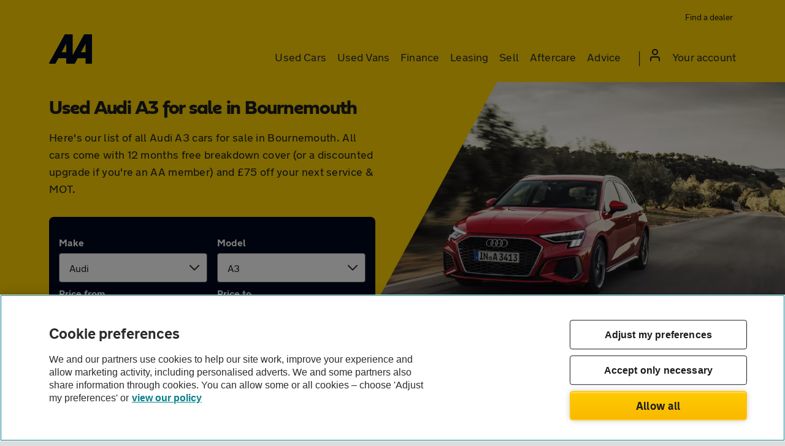

--- FILE ---
content_type: text/html; charset=UTF-8
request_url: https://www.theaa.com/used-cars/local/dorset/bournemouth/audi/a3
body_size: 40930
content:
<!DOCTYPE html>
<html lang="en-GB">
    <head>
                    <meta charset="utf-8">
            <title>Used Audi A3 for Sale in  Bournemouth, Dorset | AA Cars</title>
            <meta name="description" content="Audi A3 for sale in Bournemouth, Dorset. Find cheap second hand Audi A3 from local car dealers near Bournemouth">
            <meta name="viewport" content="width=device-width, initial-scale=1 maximum-scale=5">
            <meta name="format-detection" content="telephone=no">
            <meta name="theme-color" content="#ffd300">
            <link rel="shortcut icon" href="https://www.theaa.com/Assets/images/favicon.png" type="image/x-icon">
            <link rel="preload" href="/cars/font/aa-sans-bold-digital.woff2" as="font" type="font/woff2" crossorigin="anonymous">
            <link rel="preload" href="/Assets/fonts/NewTransportAA-Bold.woff2" as="font" type="font/woff2" crossorigin="anonymous">
            <link rel="preload" href="/Assets/fonts/NewTransportAA-Regular.woff2" as="font" type="font/woff2" crossorigin="anonymous">
            <link rel="preload" href="/Assets/fonts/NewTransportAA-Light.woff2" as="font" type="font/woff2" crossorigin="anonymous">
                                        <style>.clearfix:after,.consent-agreement:after,.container-full:after,.container-white:after,.container:after,.floating-panel:after,.footer-links:after,.gdpr-contacts .consent-agreement-item .consent-agreement-item-choice:after,.panel:after,.white-bg-border-top:after,.white-bg:after,.white-full-border-btm:after{content:"";display:table;clear:both}.link-group a,.make-model,.recently-viewed-cars-list li .make-model-price a{overflow:hidden;text-overflow:ellipsis;white-space:nowrap}/*! normalize.css v8.0.1 | MIT License | github.com/necolas/normalize.css */html{line-height:1.15;-webkit-text-size-adjust:100%}body{margin:0}main{display:block}h1{font-size:2em;margin:.67em 0}a{background-color:transparent}strong{font-weight:bolder}small{font-size:80%}sub,sup{font-size:75%;line-height:0;position:relative;vertical-align:baseline}sub{bottom:-.25em}sup{top:-.5em}img{border-style:none}button,input,select,textarea{font-family:inherit;font-size:100%;line-height:1.15;margin:0}button,input{overflow:visible}button,select{text-transform:none}[type=button],[type=reset],[type=submit],button{-webkit-appearance:button}[type=button]::-moz-focus-inner,[type=reset]::-moz-focus-inner,[type=submit]::-moz-focus-inner,button::-moz-focus-inner{border-style:none;padding:0}[type=button]:-moz-focusring,[type=reset]:-moz-focusring,[type=submit]:-moz-focusring,button:-moz-focusring{outline:1px dotted ButtonText}textarea{overflow:auto}[type=checkbox],[type=radio]{box-sizing:border-box;padding:0}[type=number]::-webkit-inner-spin-button,[type=number]::-webkit-outer-spin-button{height:auto}[type=search]{-webkit-appearance:textfield;outline-offset:-2px}[type=search]::-webkit-search-decoration{-webkit-appearance:none}details{display:block}summary{display:list-item}[hidden]{display:none}.col-xs-1{flex:0 0 8.3333333333%;max-width:8.3333333333%}.offset-xs-1{margin-left:8.3333333333%}.rm-offset-xs{margin-left:0}.col-xs-2{flex:0 0 16.6666666667%;max-width:16.6666666667%}.offset-xs-2{margin-left:16.6666666667%}.rm-offset-xs{margin-left:0}.col-xs-3{flex:0 0 25%;max-width:25%}.offset-xs-3{margin-left:25%}.rm-offset-xs{margin-left:0}.col-xs-4{flex:0 0 33.3333333333%;max-width:33.3333333333%}.offset-xs-4{margin-left:33.3333333333%}.rm-offset-xs{margin-left:0}.col-xs-5{flex:0 0 41.6666666667%;max-width:41.6666666667%}.offset-xs-5{margin-left:41.6666666667%}.rm-offset-xs{margin-left:0}.col-xs-6{flex:0 0 50%;max-width:50%}.offset-xs-6{margin-left:50%}.rm-offset-xs{margin-left:0}.col-xs-7{flex:0 0 58.3333333333%;max-width:58.3333333333%}.offset-xs-7{margin-left:58.3333333333%}.rm-offset-xs{margin-left:0}.col-xs-8{flex:0 0 66.6666666667%;max-width:66.6666666667%}.offset-xs-8{margin-left:66.6666666667%}.rm-offset-xs{margin-left:0}.col-xs-9{flex:0 0 75%;max-width:75%}.offset-xs-9{margin-left:75%}.rm-offset-xs{margin-left:0}.col-xs-10{flex:0 0 83.3333333333%;max-width:83.3333333333%}.offset-xs-10{margin-left:83.3333333333%}.rm-offset-xs{margin-left:0}.col-xs-11{flex:0 0 91.6666666667%;max-width:91.6666666667%}.offset-xs-11{margin-left:91.6666666667%}.rm-offset-xs{margin-left:0}.col-xs-12{flex:0 0 100%;max-width:100%}.offset-xs-12{margin-left:100%}.rm-offset-xs{margin-left:0}html{box-sizing:border-box;-moz-box-sizing:border-box;-webkit-box-sizing:border-box}*,:after,:before{box-sizing:inherit;-moz-box-sizing:inherit;-webkit-box-sizing:inherit}body,html{margin:0;padding:0}.container,.container-full{margin-left:auto;margin-right:auto;padding-left:12px;padding-right:12px}.container-white{margin-left:auto;margin-right:auto;padding:15px 12px 30px 12px}.container-white{background:#fff;box-shadow:0 0 5px 0 rgba(50,50,50,.1)}.row{display:flex;display:-webkit-flex;flex-wrap:wrap;-ms-flex-wrap:wrap;-webkit-flex-wrap:wrap;margin-left:-6px;margin-right:-6px}[class*=" col-"],[class^=col-]{width:100%;min-height:1px;padding-left:6px;padding-right:6px;position:relative}iframe,img{border:0 none;max-width:100%}.pull-left{float:left!important}.pull-right{float:right!important}@font-face{font-family:AASans;src:url(/cars/font/aa-sans-bold-digital.woff2) format("woff2");font-display:swap;font-weight:400;font-style:normal}@font-face{font-family:NewTransport-Bold;src:url(/Assets/fonts/NewTransportAA-Bold.woff2) format("woff2");font-display:swap;font-weight:400;font-style:normal}@font-face{font-family:NewTransport-Light;src:url(/Assets/fonts/NewTransportAA-Light.woff2) format("woff2");font-display:swap;font-weight:400;font-style:normal}@font-face{font-family:NewTransport-Regular;src:url(/Assets/fonts/NewTransportAA-Regular.woff2) format("woff2");font-display:swap;font-weight:400;font-style:normal}.btn,.new-transport--bold,a,button,strong{font-family:NewTransport-Bold,Arial,Helvetica,Verdana,sans-serif;font-weight:400}.aa-sans,h1,h2,h3,h4,h5,h6{font-family:AASans,Arial,Helvetica,Verdana,sans-serif;font-weight:400}.new-transport--light{font-family:NewTransport-Light,Arial,Helvetica,Verdana,sans-serif;font-weight:100}.new-transport--regular{font-family:NewTransport-Regular,Arial,Helvetica,Verdana,sans-serif;font-weight:400}body{font-family:NewTransport-Regular,Arial,Helvetica,Verdana,sans-serif;font-size:.875rem;font-weight:400;line-height:1.5;-moz-osx-font-smoothing:grayscale;-webkit-font-smoothing:antialiased}h1,h2,h3,h4,h5,h6{margin-top:0;line-height:1.5;margin-bottom:.5em}h1{font-size:2rem}h2{font-size:1.8rem}h3{font-size:1.59375rem}h4{font-size:1.40625rem}h5{font-size:1.2rem}h6{font-size:1.1rem}p.lead{font-size:1.125rem}p.block-indent{line-height:1.25;font-size:1.5rem}p{line-height:1.5rem;padding-top:0;margin-bottom:1em;margin-top:0;word-wrap:break-word}ol,ul{list-style:none;padding:0;margin:0}.bullet-list{list-style:disc}.ordered-list{list-style:decimal}button,input,label,select,textarea{background:0 0;border:0;display:inline-block;font-size:1rem;line-height:1;margin:0;padding:0;vertical-align:middle;white-space:normal}input,label,select,textarea{font-family:NewTransport-Regular,Arial,Helvetica,Verdana,sans-serif}button:focus,input:focus,select:focus{outline:0}button,input,input[type=button],input[type=checkbox],input[type=radio],input[type=reset],input[type=submit],select,textarea{box-sizing:border-box;-moz-box-sizing:border-box;-webkit-box-sizing:border-box}input[type=checkbox],input[type=radio]{border:none;box-shadow:none;height:1px;opacity:0;outline:0;position:absolute;width:1px}input[type=checkbox]:focus+label:before,input[type=radio]:focus+label:before{box-shadow:inset 0 0 0 2px #fff,0 0 0 2px #fff,0 0 0 4px #126eb3}input[type=search]{appearance:textfield;-webkit-appearance:textfield;box-sizing:content-box;-webkit-box-sizing:content-box}::-webkit-search-decoration{display:none}button,input[type=button],input[type=reset],input[type=submit]{cursor:pointer;overflow:visible;width:auto}textarea{overflow:auto;vertical-align:top}select{background:#fff no-repeat right 12px center;background-image:url(https://asset.vcars.co.uk/img/arrow-down-black-92d2e0aede.svg);padding-right:42px;overflow:hidden;text-overflow:ellipsis;white-space:nowrap}select[multiple]{vertical-align:top}button[type=submit]{margin:20px 0}label{display:block;font-size:1rem;line-height:1.5rem;padding-bottom:8px;width:100%}input,select,textarea{appearance:none;-moz-appearance:none;-webkit-appearance:none;border:solid 1px #626366;border-radius:4px;color:#1d1d1d;font-size:1rem;height:48px;line-height:1.5rem;padding:12px 16px;width:100%}input:active,input:focus,select:active,select:focus,textarea:active,textarea:focus{box-shadow:0 0 0 2px #fff,0 0 0 4px #126eb3;outline:0}textarea{line-height:1.25rem;min-height:150px}input,textarea{background:#fff}input:disabled,select:disabled{opacity:.85}.form-submit{padding-top:20px;padding-bottom:20px}.form-container form{background:#fff;box-shadow:0 3px 6px rgba(98,99,102,.08);margin-bottom:40px;padding:20px 20px 12px}.form-field{padding-top:8px;padding-bottom:8px;position:relative}.form-field+h3,.form-field+h4{padding-top:1em}.field-errors{padding-top:8px}.field-errors li{color:#da0076;font-size:1rem;line-height:1.5rem;padding-left:2rem;position:relative}.field-errors li::before{background-image:url(https://asset.vcars.co.uk/img/magenta-cross-36f7c3b05a.svg);background-repeat:no-repeat;content:"";display:inline-block;height:24px;left:0;position:absolute;top:0;vertical-align:bottom;width:24px}input[type=radio]+label{cursor:pointer;padding-bottom:0;padding-left:32px;position:relative}input[type=radio]+label:before{border:2px solid #626366;-moz-border-radius:50%;-webkit-border-radius:50%;background:#fff;border-radius:50%;content:"";display:block;height:24px;left:0;position:absolute;top:0;transition:all 250ms ease;width:24px}input[type=radio]+label:after{background:#06757f;border:solid 4px #06757f;border-radius:50%;box-shadow:inset 0 0 0 2px #fff;content:"";display:block;height:24px;left:0;opacity:0;position:absolute;top:0;transform:scale(0);transition:all 250ms cubic-bezier(.68,-.55,.27,1.55);width:24px}input[type=radio]:checked+label:after{opacity:1;transform:scale(1)}input[type=radio]:checked+label::before{border:none}input[type=radio]:focus-within+label::after{box-shadow:inset 0 0 0 2px #fff,0 0 0 2px #fff,0 0 0 4px #126eb3}input[type=checkbox]+label{cursor:pointer;line-height:24px;padding-bottom:0;padding-left:32px;position:relative}input[type=checkbox]+label:before{background:#fff;content:"";display:block;border:2px solid #626366;border-radius:4px;height:24px;left:0;position:absolute;top:0;transition:all 250ms ease;width:24px}input[type=checkbox]+label:after{background:#06757f center no-repeat;background-image:url(https://asset.vcars.co.uk/img/tick-white-ac2fb2570c.svg);border:2px solid #06757f;border-radius:4px;content:"";display:block;height:24px;left:0;opacity:0;position:absolute;top:0;transition:opacity 250ms cubic-bezier(.68,-.55,.27,1.55);width:24px}input[type=checkbox]:checked+label:after{opacity:1}.close-form{background:url(https://asset.vcars.co.uk/img/close-icon-694347e4ed.svg) right 16px center no-repeat;cursor:pointer;height:54px;position:absolute;right:0;top:0;width:60px}.form-panel{background:#f6f6f6;padding:20px 12px;text-align:center}.form-panel form{text-align:left}.breakdown-form h1,.form-panel h1,.multiple-dealer-form h1,.registration-form h1{font-size:1.5rem}.breakdown-form h2,.form-panel h2,.multiple-dealer-form h2,.registration-form h2{font-size:1.25rem;margin-bottom:0;margin-top:1rem}.breakdown-form h3,.form-panel h3,.multiple-dealer-form h3,.registration-form h3{font-size:1.125rem}.breakdown-form p,.form-panel p,.multiple-dealer-form p,.registration-form p{font-size:.875rem;line-height:1.5}#multi-dealer-enquiry-form-dialog h2{margin-bottom:1.5rem}.breakdown-form p{margin-bottom:0}.breakdown-form button,.form-panel button,.multiple-dealer-form button{margin-bottom:0}.consent-agreement>.form-field{padding:0}#aa_cover_consentAgreement_items{margin-top:.5rem}.consent-agreement-choice-elements{width:50%}.consent-agreement-item-choice{border:solid 1px #d7dae0;border-radius:5px}.gdpr-contacts .consent-agreement-item{box-shadow:0 0 10px 0 rgba(50,50,50,.2);border:solid 1px #d7dae0;border-radius:4px;text-align:center}.gdpr-contacts .consent-agreement-item label{margin:0}.gdpr-contacts .consent-agreement-item>label{padding-top:10px;width:100%}.gdpr-contacts .consent-agreement-item .consent-agreement-choice-elements{float:left;padding:15px 0;width:50%}.gdpr-contacts .consent-agreement-item .consent-agreement-choice-elements label{display:inline}.consent-agreement-item-choice{border:solid 1px #626366}.postcode-distance{background:#fff;padding-top:10px}.payment-options{background:#fff;padding:0 16px}.payment-options .price-range-field{padding-bottom:15px}.facet-radio input[type=radio]+label{margin-bottom:8px;margin-top:8px}.confirm-send+.personal-info{border-top:solid 1px #d7dae0;padding-top:24px}.btn,button{border-radius:4px;border:none;cursor:pointer;display:inline-block;font-size:1.125rem;height:48px;letter-spacing:.003rem;line-height:1.5rem;padding:.75rem 2rem;text-align:center;text-decoration:none}.btn:focus,.btn:hover,button:focus,button:hover{text-decoration:none}.btn:focus,button:focus{box-shadow:0 0 0 2px #fff,0 0 0 5px #126eb3}.btn img,button img{pointer-events:none}.btn.link,button.link{height:auto;padding:0;vertical-align:baseline}.yellow-btn,button[type=submit].yellow-btn{background:#ffd300;color:#2b2929}.green-btn,button[type=submit]{background:#06757f;color:#fff}.green-btn:hover,button[type=submit]:hover{background:#00081c}.black-btn,button[type=submit].black-btn{background:#00081c;color:#fff}.outline-btn{background:#fff;border:solid 2px #2b2929;color:#2b2929;padding-bottom:10px;padding-top:10px}.outline-btn:hover:not(.disabled){box-shadow:inset 0 0 0 2px #2b2929}.white-outline-btn{background:0 0;border:solid 2px #fff;color:#fff;padding-bottom:10px;padding-top:10px}.white-outline-btn:hover:not(.disabled){box-shadow:inset 0 0 0 2px #fff}.black-btn:hover,.yellow-btn:hover,button[type=submit].black-btn:hover,button[type=submit].yellow-btn:hover{background:#06757f;color:#fff}.btn-text{border:0;color:#06757f}.btn-full{width:100%}.btn-small{font-size:.75rem}.container .pagination button{align-items:center;padding:15px 18px;width:48px}.container .pagination .disabled{cursor:auto;opacity:.5}.container .pagination .disabled:hover{-webkit-user-select:none;user-select:none}.container .pagination .disabled:active,.container .pagination .disabled:focus{transform:none}button[type=submit].disabled{background:#f6f6f6;border:solid 2px #4a4a4a;box-shadow:none;color:#a7a9ac;cursor:auto}.read-more:focus{box-shadow:none}.read-more:focus span{box-shadow:0 0 0 2px #fff,0 0 0 5px #126eb3}.read-more span{border-radius:4px}.site-header{background:#ffd300;position:relative;transition:.5s}.site-header a:focus-visible{border-radius:4px;box-shadow:inset 0 0 0 2px #58595b}.site-header.bg-white{background:#fff}.menu-toggle{border:2px solid transparent;color:#1d1d1d;font-size:1rem;height:24px;letter-spacing:.25px;line-height:20px;margin-right:10px;margin-top:7px;padding:0 24px 0 20px;position:relative}.menu-toggle::after{background:#1d1d1d;box-shadow:0 6px 0 0 #000,0 12px 0 0 #1d1d1d;content:"";position:absolute;right:0;top:3px;width:16px;height:.15em}.header-links div.recently-viewed-cars,.header-links div.shortlist{display:none}a.faves-link:hover span,button.recent-btn:hover span{text-decoration:underline}a.faves-link:hover .car-total,button.recent-btn:hover .car-total{text-decoration:none}button.recent-btn{display:none;height:auto;line-height:1.375rem;padding:5px;position:relative}button.recent-btn:focus-visible{border-radius:4px;box-shadow:inset 0 0 0 2px #58595b;outline:0}.waiting{animation:waiting .5s linear infinite;border-bottom:solid 2px rgba(29,29,29,.25);border-left:solid 2px rgba(29,29,29,.5);border-right:solid 2px rgba(29,29,29,.75);border-top:solid 2px #1d1d1d;border-radius:50%;color:#1d1d1d;height:20px;position:absolute;top:0;transform:rotate(0);vertical-align:middle;width:20px}@keyframes waiting{100%{transform:rotate(350deg)}}.car-total{background:#1d1d1d;border-radius:5px;color:#ffd300;display:inline-block;height:20px;line-height:17px;text-align:center;min-width:20px}.recently-viewed-cars-list{background:#fff;display:none;overflow-y:scroll;-ms-overflow-style:-ms-autohiding-scrollbar;padding:20px 12px;position:fixed;text-align:center;width:100%}.recently-viewed-cars-list li{background:#fff;box-shadow:0 0 7px rgba(0,0,0,.2);text-align:left}.recently-viewed-cars-list li+li{margin-top:5px}.recently-viewed-cars-list li .recent-car-img{float:left;height:80px;position:relative;width:120px;z-index:2}.recently-viewed-cars-list li img{display:block;height:100%;left:50%;object-fit:cover;position:absolute;top:50%;transform:translate(-50%,-50%);width:100%}.recently-viewed-cars-list li strong{float:left;margin-bottom:0;margin-top:10px}.recently-viewed-cars-list li .make-model-price{height:80px;padding:15px 15px 15px 135px;position:relative;width:auto}.recently-viewed-cars-list li .make-model-price a{display:block}.recently-viewed-cars-list li .delete-vehicle{background-image:url(https://asset.vcars.co.uk/img/bin-grey-cebdc83a0b.svg);background-position:15px 5px;background-repeat:no-repeat;background-size:16px 20px;bottom:0;height:40px;padding:5px 15px 15px;position:absolute;right:0;width:46px}.recently-viewed-cars-list li .delete-vehicle:focus,.recently-viewed-cars-list li .delete-vehicle:hover{background-image:url(https://asset.vcars.co.uk/img/bin-magenta-b4eef41e21.svg)}body{overflow-x:hidden;overflow-y:scroll}nav .icon.arrow:before{background-position:-54px -79px;vertical-align:text-bottom}nav .icon.arrow-left-aqua:before{background-position:-100px -119px;margin-right:5px;vertical-align:text-bottom}.mobile-nav-logo{background:#fff;padding:16px 16px 22px}.mobile-nav-close{color:#2b2d32;font-size:1rem;height:32px;letter-spacing:.15px;line-height:1rem;margin-left:auto;padding:0}.mobile-nav-close::after{background:url(https://asset.vcars.co.uk/img/close-icon-c36edc5ddf.png) no-repeat;content:"";display:inline-block;height:16px;margin-left:8px;vertical-align:top;width:16px}.main-navigation a{line-height:50px}.main-navigation a:focus,.main-navigation a:hover{text-decoration:none}.top-menu .account-nav-item a span{background:url(https://asset.vcars.co.uk/img/account-icon-1a4d5c6d8e.svg) no-repeat;display:inline-block;height:20px;margin-right:12px;width:16px}.sub-menu-container{display:none;position:absolute}.menu-links{background:#fff;display:none;position:absolute}.menu-links a{display:block}.menu-links a,.sub-menu-container a,.top-menu a{color:#2b2d32}.menu-links a:hover,.sub-menu-container a:hover{text-decoration:underline}.extended-menu a{display:block}.menu-item{width:44px;position:absolute;right:0;text-align:center}.extended-menu--section{padding-top:12px}.top-menu li.mobile-grey-link{background:#f6f6f6;color:#2b2d32;font-size:16px;letter-spacing:.25px;line-height:20px;margin-left:-16px;margin-right:-16px;padding-left:15px;padding-right:16px}.top-menu li.mobile-grey-link a{border-top:0}.top-menu li.mobile-grey-link:not(:last-of-type){border-bottom:solid 1px #dcddde}.mobile-car-total{border-radius:50%;border:solid 2px #2b2d32;display:inline-block;font-size:.875rem;height:30px;line-height:26px;margin-right:8px;text-align:center;width:30px}.sub-menu .row{padding:0;width:100%}.extended-menu .nested-list{padding:0}.extended-menu .nested-list li{width:100%}.extended-menu .nested-list strong{font-size:1rem;margin-top:1rem}.extended-menu li.link-styling{float:none;width:100%}.extended-menu li.link-styling a{border-top:0;color:#06757f;font-weight:700}#site-footer{background:#393a3a;color:#fff;padding:50px 0 0}#site-footer strong{font-size:1.25rem}#site-footer a{color:#aaa}.footer-copyright{background:#2c2d2d;font-size:.75rem;margin-top:30px;padding:10px 0;text-align:center}.footer-links{margin-bottom:20px}.footer-links li{border-bottom:1px solid #444545}.footer-links a{display:block;font-size:.9rem;letter-spacing:.01em;padding:18px 14px}.aa-recommends{font-size:.875rem;padding-top:10px}.social-links{margin-bottom:32px;text-align:center}.social-links p{font-size:1.25rem;line-height:1.75rem;margin-bottom:.75rem}.social-links a{display:inline-block;height:50px;margin:0 10px;max-width:59px}.social-links img{height:50px;width:auto}.rsUni .rsFullscreenBtn,.rsUni .rsThumbsVer,.rsUni.rsHor .rsArrowRight{z-index:5}#AOSPlayIcon{z-index:4}body:after{z-index:10}.mobile-search-toggle{z-index:10}.mobile-fixed-buttons{z-index:11}.recently-viewed-cars-list{z-index:12}.site-header{z-index:14}.menu-container{z-index:15}.menu-links,.sub-menu-container{z-index:15}body,html{min-height:100%}body{background:#ddd;color:#1d1d1d}body:after{background:rgba(0,0,0,.5);bottom:0;content:"";left:0;opacity:0;position:fixed;right:0;top:0;transition:all 250ms ease;visibility:hidden}.modal-overlay:after{opacity:1;transition:all 250ms ease;visibility:visible}.outer-wrap{background:#f6f6f6;margin:0 auto;max-width:1920px;box-shadow:2px 2px 30px rgba(50,50,50,.3)}.link,a{color:#06757f;text-decoration:none}.link:focus,.link:hover,a:focus,a:hover{text-decoration:underline;outline:0}figure{margin:0;padding:0}.standout-text{padding:30px 15px;text-align:center}.standout-text p:last-child{margin-bottom:0}.white-bg,.white-bg-border-top{background:#fff;padding:30px 0}.yellow-bg{background:#ffd300}.dark-grey-bg{background:#4a4a4a}.white-bg-border-top{border-top:solid 1px #d7dae0}.white-full-border-btm{background:#fff;border-bottom:solid 1px #d7dae0;margin-left:auto;margin-right:auto;padding:15px 0}strong{display:block;margin-bottom:1em}.lh-24{line-height:1.5rem}.autocomplete-suggestion strong,.strong-inline{display:inline}.icon:before{background:url(https://asset.vcars.co.uk/img/icons-48cb824d9f.svg) no-repeat;content:"";display:inline-block;height:16px;width:19px}.section-wrap{margin-top:2rem}.small-print small{display:block;font-size:.875rem;margin-bottom:1rem}.rating-img{background:no-repeat;background-image:url(https://asset.vcars.co.uk/img/review_ratings-2eed774715.png);display:block;height:21px;margin:7px 0 0;width:102px}.block-indent{border-bottom:solid 1px #ffd300;border-top:solid 1px #ffd300;display:block;margin:0 auto 1em auto;padding:30px 40px}.grey-bg{background:#f6f6f6}.panel-spacer{margin-top:20px}.floating-panel,.panel{background:#fff;border:solid 1px #dcddde;padding:20px}.floating-panel img,.panel img{display:block;margin:10px auto}.floating-panel{border:0;box-shadow:0 0 5px 0 rgba(50,50,50,.1)}.bullets,.error ul{list-style-type:disc;padding-left:17px}.bullets+p,.error ul+p{margin-top:1em}.number-list{list-style-type:decimal;padding-left:17px}.letter-list{list-style-type:lower-alpha;padding-left:17px}em{color:#a7a9ac}address{margin:1em 0 1em}.phone-numbers{font-size:1.5rem;font-weight:700}.phone-numbers a{color:#1d1d1d}.phone-numbers a:hover{cursor:default;text-decoration:none}.center-btn,.center-heading{text-align:center}.list-spacer li+li{margin-top:5px}.pagination{justify-content:center;padding:40px 0;text-align:center}.pagination>a{display:inline-block;margin:0 10px}.link-group-heading{font-size:1.25rem;line-height:1.5rem;margin-bottom:1.5rem}.link-group-heading:has(+h3){margin-bottom:1.5rem}.link-group{display:flex;display:-webkit-flex;flex-wrap:wrap;-ms-flex-wrap:wrap;-webkit-flex-wrap:wrap;gap:12px 24px}.link-group+.link-group{margin-top:1rem}.link-group li{width:calc(50% - 12px)}.link-group a{display:block;font-size:1rem;line-height:1.5rem}.link-group+.link-group-heading{margin-top:2rem}.link-group+h3{margin-top:2rem}h3:has(+.link-group){font-size:1.125rem;line-height:1.5rem;margin-bottom:1.5rem}.visible-tablet{display:none}.mobile-buttons{margin-top:20px;margin-bottom:5px;text-align:center}.mobile-buttons span[class*=icon]:before{margin-left:0}.hidden{display:none!important}.alert-info,.error,.success{background:#fff;border:solid 1px #da0076;margin-bottom:12px;padding:20px}.show{display:block!important}.show-tablet{display:none}.show-desktop{display:none}.max-opacity{opacity:1!important}.full-height{max-height:100%!important}.error ul li{text-align:left}#callback-request-form-dialog,#dealer-enquiry-form-dialog,#send-me-details-form-dialog,#user-login-form-dialog{display:none;margin-left:0!important}#callback-request-form-dialog.form-panel.loading,#dealer-enquiry-form-dialog.form-panel.loading,#send-me-details-form-dialog.form-panel.loading,#user-login-form-dialog.form-panel.loading{display:none!important}#callback-request-form-dialog small,#dealer-enquiry-form-dialog small,#send-me-details-form-dialog small,#user-login-form-dialog small{display:block;line-height:1.125rem}#callback-request-form-dialog small+small,#dealer-enquiry-form-dialog small+small,#send-me-details-form-dialog small+small,#user-login-form-dialog small+small{margin-top:1rem}#user-login-form-dialog small{font-size:.875rem;line-height:1.375rem}#enquiry-complaint-form-dialog,#login-form-dialog-login,#login-form-dialog-register{display:none}#enquiry-complaint-form-dialog .required{margin-right:0}.success{border-color:#06757f;text-align:left}.success p,.success strong{margin-bottom:0;position:relative;padding-left:38px}.success span{background:#06757f;border-radius:50%;color:#fff;height:26px;line-height:26px;margin-top:-2px;position:absolute;text-align:center;width:26px}.success .icon.tick-white:before{background-position:-6px -600px;left:4px;position:absolute;top:6px;z-index:1}div.enquiry-sent{align-items:center;-ms-align-items:center;-webkit-align-items:center;border:solid 2px #06757f;border-radius:8px;margin-bottom:1rem;padding:.75rem .875rem}div.enquiry-sent img{margin-right:.75rem}div.enquiry-sent strong{font-size:1rem;margin-bottom:0}.margin-before{margin-top:28px}.margin-after{margin-bottom:26px}.search-form-submit button.search-submit{padding-left:10px;padding-right:10px}#user_lookup_submit{margin-bottom:10px}.sign-in-form-submit>div{width:100%}.sign-in-form-submit .form-submit{padding-bottom:0}.sign-in-form-submit .form-submit button{margin-bottom:0;margin-top:10px;width:100%}.sign-in-form-submit>a{display:block;margin-bottom:24px;margin-top:30px}.sign-in-create-account{display:block;margin-bottom:20px}.sign-in-option p{margin-bottom:7px}.autocomplete-suggestions{background:#fff;overflow-y:auto;box-shadow:rgba(0,0,0,.3) 0 5px 15px}.autocomplete-suggestion{cursor:pointer;overflow:hidden;padding:6px 10px;text-overflow:ellipsis;white-space:nowrap}.autocomplete-selected{background:#fff2bf}.flex{display:flex;display:-webkit-flex}.flex-column{flex-direction:column}article.group-consent h3{padding-top:.75rem}.consent-agreement-item>label{padding-bottom:7px;padding-top:7px}.consent-agreement-item-choice{padding:1rem}.spinner{background:rgba(0,0,0,.1);height:100vh;left:0;position:fixed;top:0;width:100%;z-index:2000}.spinner:before{color:#fff;content:"Loading form";display:block;font-size:1.25rem;font-weight:700;left:50%;letter-spacing:.5px;position:fixed;text-shadow:1px 1px 3px #000;top:37%;transform:translateX(-50%)}.spinner:after{animation:spinInPlace .5s linear infinite;border:solid 12px #ffd300;border-bottom-color:#ffe066;border-left-color:#ffd633;border-right-color:#ffeb99;border-radius:50%;content:"";display:block;height:100px;left:50%;position:absolute;top:50%;transform:translate(-50%,-50%) rotate(0);width:100px}@keyframes spinInPlace{100%{transform:translate(-50%,-50%) rotate(360deg)}}.lookup-spinner{animation:spin .5s linear infinite;border:solid 3px #fff;border-bottom-color:#eee;border-left-color:#ddd;border-right-color:#aaa;border-radius:50%;display:inline-block;height:20px;margin-left:16px;transform:rotate(0);vertical-align:text-bottom;width:20px}@keyframes spin{100%{transform:rotate(360deg)}}.icon-holder{display:inline-block;height:24px;width:24px}.icon-holder img{left:7.5px;position:relative;top:3px}.breadcrumb-wrap{box-shadow:0 -10px 20px -5px rgba(192,195,195,.2);font-size:1rem;padding-bottom:16px;padding-top:16px}.breadcrumb-wrap li{display:inline}.breadcrumb-wrap .active{color:#2b2929}.filters-heading{float:left;font-size:1.25rem;line-height:60px;margin-bottom:0}.close-form{margin-left:auto}.facet-open .outer-wrap{padding-top:0}.facet-open .header-wrapper,.facet-open .outer-wrap,.facet-open .search-form-wrapper,.facet-open .site-header,.facet-open .site-wrap{height:0;overflow:hidden}.facet-open .mobile-search-toggle,.facet-open .postcode-helper,.facet-open .postcode-hint{display:none}.facet-clear,.facet-clear-all,.save-search{color:#06757f;cursor:pointer}.facet-clear{display:block;font-size:1rem;line-height:1.2rem;padding-top:.5rem}.close-btn-area{background:#d8f1f8;margin-left:-16px;margin-right:-16px;padding-left:16px}.close-btn-area h3{float:left;font-size:1.25rem;line-height:50px;margin-bottom:0}#fullpostcode,#keywordsearch{padding-right:50px}#js-filters{display:none;background:#fff;padding:0 16px 88px;width:100%}#js-filters .input-search{bottom:9px}#js-filters .input-search::before{background:url(https://asset.vcars.co.uk/img/arrow-right-aqua-af04658270.svg) center no-repeat}.field-group{border:none;border-bottom:solid 1px #dcddde;margin:0;padding:0 0 1rem 0}.field-group legend{cursor:pointer;font-size:1.125rem;line-height:1.875rem;padding-bottom:.5rem;padding-top:1rem;position:relative;width:100%}.field-group legend::after{background:url(https://asset.vcars.co.uk/img/arrow-up-black-6289266045.svg) no-repeat;content:"";height:12px;position:absolute;right:5px;top:25px;width:20px}.field-group strong{font-size:1rem;margin-bottom:.5rem}.field-group:last-of-type{border:none;padding-bottom:0}.rotate-arrow::after{transform:rotate(180deg)}.bold-label{line-height:1.2rem}.selected-values{color:#626366;display:none;margin-bottom:0}.collapse[style*="display: none"]+.selected-values{display:block}span.input-search{background:#f6f6f6;border-radius:0 4px 4px 0;bottom:11px;cursor:pointer;height:46px;position:absolute;right:1px;width:40px}span.input-search.icon:before{background-position:-84px -66px;height:42px;width:40px}.count-progress{padding:12px 16px}.count-progress p{font-size:1rem;margin-bottom:0}.mobile-view-results{background:#fff;border-top:solid 1px #dcddde;bottom:0;gap:1rem;left:0;padding:12px;position:fixed;width:100%;z-index:5}.mobile-view-results button{border-radius:8px;padding-left:8px;padding-right:8px}.explanation{background:#f6f6f6;border-radius:4px;font-size:.875rem;margin-bottom:0;margin-top:.5rem;padding:8px}.write-off-filter.facet-radio label:last-of-type{margin-bottom:0;margin-left:0}.write-off-filter.facet-radio .explanation{margin-bottom:1rem}.vehicle-card{background:#fff;border:solid 2px #c7c8ca;border-radius:8px;position:relative}.vehicle-card a{color:#1d1d1d}.vehicle-card img{display:block}.vehicle-card p,.vehicle-card strong{margin-bottom:0}.vehicle-card .has-finance{background:#fff;border-radius:8px;box-shadow:0 0 3px #d7dae0;color:#1d1d1d;font-size:.75rem;font-weight:400;left:8px;line-height:.9rem;padding:4px 8px;position:absolute;top:8px}.awaiting-inspection,.inspected-vehicle-card{border:solid 2px #06757f}.awaiting-inspection .img-wrapper,.inspected-vehicle-card .img-wrapper{border-radius:0}.awaiting-inspection{border-color:#00081c}.awaiting-inspection-card-heading,.inspected-card-heading{background:#06757f;color:#fff;font-size:.875rem;margin-bottom:0;padding:3px 15px 4px}.awaiting-inspection-card-heading img,.inspected-card-heading img{margin-right:8px}.awaiting-inspection-card-heading+.has-finance,.inspected-card-heading+.has-finance{top:38px}.awaiting-inspection-card-heading{background:#00081c}.img-wrapper{align-items:center;background:#00081c;border-radius:6px 6px 0 0;justify-content:center;overflow:hidden}.img-wrapper img{object-fit:contain;width:auto}.details{padding-left:1rem}.details>a{padding-bottom:.5rem;padding-top:1rem;width:calc(100% - 72px)}.card-price{align-items:center;margin-bottom:.5rem}.card-price strong{font-size:1.5rem;line-height:1.8rem}.vat{line-height:1.8rem;margin-left:.25rem;vertical-align:bottom}.plus-vat-applic{font-size:1rem;margin-left:.25rem}.make-model{font-size:1.125rem;line-height:1.75rem}.make-model span{font-size:1rem}.shortlist-btn{height:64px;padding:.75rem 1rem}.vehicle-card .location{color:#626366;padding:8px 16px 12px}.vehicle-card .location img{padding-left:1px;padding-right:9px}.card-vehicle-specs{background:#f6f6f6;color:#626366;flex-wrap:wrap;font-size:.875rem;justify-content:space-between;padding:12px 15px}.dealer{border-bottom:solid 1px #d9d9d9;color:#626366;font-size:1rem;line-height:1.2rem;padding:8px 16px}.cat-chip{background:#126eb3;border-radius:8px;color:#fff;margin-left:auto;padding:.5rem 1rem}.multiple-thumb-wrapper,.single-thumb{border-radius:6px 6px 0 0;overflow:hidden}.multiple-thumb-wrapper img,.single-thumb img{object-fit:cover;height:100%;width:100%}.multiple-thumb-wrapper{flex-grow:1;-webkit-flex-grow:1}.multiple-thumbs{gap:4px}@supports (display:grid){.multiple-thumbs{display:grid;grid-template-columns:2fr 1fr;grid-template-areas:"large small-top" "large small-btm"}}.thumb-1{grid-area:large}.thumb-2{grid-area:small-top}.thumb-3{grid-area:small-btm}.stock-card{background:#fff;border:solid 2px #c7c8ca;border-radius:8px;position:relative}.stock-card a{color:#1d1d1d}.stock-card p,.stock-card strong{margin-bottom:0}.stock-card .has-finance{background:#fff;border-radius:8px;box-shadow:0 0 3px #d7dae0;color:#1d1d1d;font-size:.75rem;font-weight:400;left:8px;line-height:.9rem;padding:4px 8px;position:absolute;top:8px}.awaiting-inspection,.inspected-vehicle-card{border:solid 2px #06757f}.awaiting-inspection .img-wrapper,.inspected-vehicle-card .img-wrapper{border-radius:0}.awaiting-inspection{border-color:#00081c}.awaiting-inspection-card-heading,.inspected-card-heading{background:#06757f;color:#fff;font-size:.875rem;margin-bottom:0;padding:3px 15px 4px}.awaiting-inspection-card-heading img,.inspected-card-heading img{margin-right:8px}.awaiting-inspection-card-heading+.has-finance,.inspected-card-heading+.has-finance{top:38px}.awaiting-inspection-card-heading{background:#00081c}.img-wrapper{align-items:center;background:#00081c;border-radius:6px 6px 0 0;justify-content:center;overflow:hidden}.img-wrapper img{object-fit:contain;width:auto}.details{padding-left:1rem}.details>a{padding-bottom:.5rem;padding-top:1rem;width:calc(100% - 72px)}.details>a:hover p{display:inline-block;text-decoration:none}.card-price{align-items:center;margin-bottom:.5rem}.card-price strong{font-size:1.5rem;line-height:1.8rem}.vat{line-height:1.8rem;margin-left:.25rem;vertical-align:bottom}.plus-vat-applic{font-size:1rem;margin-left:.25rem}.make-model{font-size:1.125rem;line-height:1.75rem}.make-model span{font-size:1rem}.shortlist-btn{height:64px;padding:.75rem 1rem}.stock-card .location{color:#626366;padding:8px 16px 12px}.stock-card .location img{padding-left:1px;padding-right:9px}.card-vehicle-specs{background:#f6f6f6;color:#626366;flex-wrap:wrap;font-size:.875rem;justify-content:space-between;padding:12px 15px}.dealer{border-bottom:solid 1px #d9d9d9;color:#626366;font-size:1rem;line-height:1.2rem;padding:8px 16px}.cat-chip{background:#126eb3;border-radius:8px;color:#fff;margin-left:auto;padding:.5rem 1rem}.added-to-shortlist{background:rgba(255,255,255,.9);border-radius:5px;box-shadow:0 2px 40px rgba(0,0,0,.3);left:50%;padding:20px;position:absolute;transform:translateX(-50%);z-index:1}.added-to-shortlist img.shortlist-heart{display:block;margin:0 auto 20px}.added-to-shortlist strong{font-size:1.125rem;text-align:center}.model-review-image{background:#1d1d1d center center no-repeat;background-image:url(https://asset.vcars.co.uk/img/model-review-component-4c5ba0540a.webp);background-size:cover;border-radius:8px 8px 0 0}div.review-content{background:#fff;border-radius:0 0 8px 8px;padding:24px 16px}div.review-content h2{font-size:1.25rem;margin-bottom:1rem}div.review-content p{font-size:1.125rem;line-height:1.75rem;margin-bottom:1rem}div.review-content strong{font-size:1rem;gap:4px;margin-bottom:1rem}div.review-content img:first-of-type{margin-left:auto}div.review-content strong.review-rating{align-items:baseline;border-bottom:solid 1px #dcddde;gap:0;margin-bottom:1.25rem;padding-bottom:1.25rem}div.review-content strong.review-rating span{font-size:1.25rem}div.review-content strong.review-rating .overall-average{margin-left:auto}@supports (display:grid){div.review-content .review-averages strong{display:grid;grid-template-columns:auto repeat(5,24px);grid-template-rows:24px}div.review-content .review-averages img{align-self:center;justify-self:center}div.review-content .review-averages img:first-of-type{margin-left:initial}}.review-link{display:inline-block;font-size:1.125rem;padding-bottom:.75rem;padding-top:.75rem}.review-link .icon-holder{margin-left:4px}.benefit-point{align-items:center;background:#fff;border-radius:4px;gap:1rem;padding:1.25rem 1rem}.benefit-point strong{font-size:1.125rem;line-height:1.2rem;margin-bottom:.5rem}.benefit-point p{font-size:1rem;margin-bottom:0}.collapse-container{margin-bottom:40px;margin-top:20px}.collapse.open .collapse-trigger strong:after{transform:rotate(180deg)}.collapse+.collapse{margin-top:1rem}div.collapse-trigger{box-shadow:0 0 2px rgba(0,0,0,.08),0 1px 4px rgba(0,0,0,.16);cursor:pointer}div.collapse-trigger strong{background:#fff;font-size:1.125rem;line-height:1.5rem;margin:0;padding:12px 48px 12px 16px;position:relative}div.collapse-trigger strong:after{background:url(https://asset.vcars.co.uk/img/arrow-down-black-92d2e0aede.svg) center no-repeat;content:"";height:24px;position:absolute;right:16px;top:12px;transform:rotate(0);transform-origin:50% 50%;transition:all .3s ease;width:24px}div.collapse-trigger strong:focus{border-radius:4px;box-shadow:0 0 0 2px #fff,0 0 0 5px #126eb3;outline:0}.collapse-content{background:#fff;border:solid 1px #d7dae0;clear:both;display:none;margin-top:12px;position:relative;box-shadow:0 0 5px 0 rgba(50,50,50,.1)}.collapse-content p:last-child{margin-bottom:0}.collapse-inner{overflow:hidden;padding:12px}.tab-btns{gap:1.5rem;padding-bottom:2rem}.tab-btns .btn{color:#2b2929;font-size:1.75rem;height:50px;padding:13px 16px;text-decoration:underline;width:auto}.tab-btns .selected{background:#f6f6f6}.faqs .collapse-content li{padding-left:15px;position:relative}.faqs .collapse-content li:before{content:"-";left:0;position:absolute}.faqs .collapse-content h3{font-size:1rem;margin-bottom:1.5rem}.faqs-links-section{background:#fff;padding-bottom:40px;padding-top:40px}.faqs .collapse+.collapse,.seo-links .collapse+.collapse{margin-top:1.5rem}.faqs .collapse-trigger,.seo-links .collapse-trigger{box-shadow:none}.faqs .collapse-trigger strong,.seo-links .collapse-trigger strong{line-height:1.75rem;padding-bottom:0;padding-left:0;padding-top:0}.faqs .collapse-trigger strong:after,.seo-links .collapse-trigger strong:after{right:0;top:2px}.faqs .collapse-content,.seo-links .collapse-content{border:none;box-shadow:none;margin-top:1.5rem}.faqs .collapse-content strong,.seo-links .collapse-content strong{font-size:1rem}.faqs .collapse-content small,.seo-links .collapse-content small{font-size:.875rem}.faqs .collapse-inner,.seo-links .collapse-inner{padding:0}.icon.cross:before{background-position:-56px -320px;vertical-align:text-top}header p,main p{font-size:1rem}header{background:#ffd300 no-repeat;background-image:url(https://asset.vcars.co.uk/img/swirl-border-mob-243a59025b.webp);background-position:bottom right}header img{display:block;height:100%;object-fit:cover;width:100%}header .cheap-image img{object-position:left bottom}header .content{padding-bottom:24px;padding-top:24px;position:relative}header h1{font-size:1.75rem;letter-spacing:-1.25px;line-height:2rem}header p{font-size:1rem;letter-spacing:.3px;margin-bottom:1.5rem}header .btn{height:auto;min-height:3rem;padding-left:1rem;padding-right:1rem}.half-width-fields .form-field{width:calc(50% - 8px)}.half-width-fields .form-field:last-child{margin-left:auto}.half-width-fields .yellow-btn{margin-bottom:1.5rem;margin-left:auto;margin-top:27px;width:calc(50% - 8px)}form.search-form-container{background:#00081c;border-radius:8px;color:#fff;padding:2rem 1rem 1.313rem;position:absolute;width:100%;z-index:1}form.search-form-container .form-field{padding-top:0}form.search-form-container label{font-family:NewTransport-Bold;line-height:1.2rem}form.search-form-container select{background-position:right 8px center}form.search-form-container fieldset{border:none;margin:0;padding:0}form.search-form-container .payment-option-box{background:#fff;border-radius:4px;color:#1d1d1d;margin-bottom:.5rem}form.search-form-container input[type=radio]+label{border-radius:4px;line-height:48px;padding-left:0;text-align:center;width:50%}form.search-form-container input[type=radio]+label:before{content:none}form.search-form-container input[type=radio]+label:after{content:none}form.search-form-container input[type=radio]:focus+label{box-shadow:0 0 0 2px #fff,0 0 0 4px #126eb3}form.search-form-container input[type=radio]:checked+label{background:#06757f;color:#fff}.more-options-btn.btn{color:#fff;display:block;margin:0 auto;max-width:none;padding:11px 32px}main{padding-top:18.75rem}main h2{font-size:1.375rem;margin-bottom:1.5rem}.stock-link{display:block;margin-left:auto;margin-right:auto}.vehicles{margin-bottom:1rem}h2:has(+.approved-disclaimer){margin-bottom:1rem}.approved-disclaimer{display:block;font-size:.875rem;line-height:1.2rem;margin-bottom:1.5rem}.centered-link{text-align:center}.centered-link .icon-holder{margin-left:4px}.centered-link .icon-holder img{left:1px;top:2px}h2:has(+.approved-disclaimer){margin-bottom:1rem}.approved-disclaimer{display:block;font-size:.875rem;line-height:1.2rem;margin-bottom:1.5rem}.info-content{background:#fff;padding:1.5rem 1rem;position:relative}.info-content h2{font-size:1.25rem}.info-content p{font-size:1rem}.info-content p:last-of-type{margin-bottom:0}.info-content p+h2{margin-top:2rem}.read-more{bottom:0;color:#06757f;display:none;height:auto;padding:24px 0;position:absolute;text-align:left;width:calc(100% - 32px)}.read-more.fade{background:#fff;background:linear-gradient(to top,#fff,#fff 40%,rgba(255,255,255,0));padding-top:100px}article.truncate-multi-text,article.truncate-text{padding-bottom:65px}article.truncate-text p{height:290px;overflow:hidden}article.truncate-multi-text{height:400px;overflow:hidden}article.full-text{padding-bottom:65px}.seo-links{background:#fff;font-size:1rem}.seo-links .local-dealers-link{display:inline-block;margin-top:1.5rem}.faqs h2{font-size:1.375rem;margin-bottom:1.5rem}.popular-model-carousel .swiper-slide{height:auto;width:calc(100% - 32px)}.popular-model-carousel .swiper-button-next,.popular-model-carousel .swiper-button-prev{background:#fff;border:solid 2px #1d1d1d;border-radius:5px;height:48px;top:calc(100% - 34px);width:48px}.popular-model-carousel .swiper-button-next:after,.popular-model-carousel .swiper-button-prev:after{content:"";background-position:center;background-repeat:no-repeat;display:inline-block;height:44px;width:44px}.popular-model-carousel .swiper-button-prev{left:calc(50% - 79px);z-index:1}.popular-model-carousel .swiper-button-prev:after{background-image:url(https://asset.vcars.co.uk/img/arrow-left-black-dca71294e3.svg)}.popular-model-carousel .swiper-button-next{right:calc(50% - 79px)}.popular-model-carousel .swiper-button-next:after{background-image:url(https://asset.vcars.co.uk/img/arrow-right-black-3086bed38b.svg)}li.pop-model{background:#fff;border-radius:8px;overflow:hidden}li.pop-model .pop-model-img{aspect-ratio:3/2}li.pop-model img{height:100%;object-fit:cover;width:100%}li.pop-model .content{padding:20px 16px}li.pop-model a:hover{text-decoration:none}li.pop-model a:hover strong{text-decoration:underline}li.pop-model a:hover p{text-decoration:none}.model-name{font-size:1.25rem;margin-bottom:1rem}.model-tagline{color:#1d1d1d;font-size:1.125rem;font-weight:400;line-height:1.75rem;margin-bottom:1rem}.pop-model-rating{gap:4px;margin-top:auto}.pop-model-rating p{margin-left:.75rem}.pop-model-rating img{align-self:center;justify-self:center}@supports (display:grid){.pop-model-rating{display:grid;grid-template-columns:repeat(5,24px) 1fr;grid-template-rows:24px}}p.slider-progress{bottom:22px;font-size:1.25rem;left:50%;line-height:1.6875rem;margin-bottom:0;position:absolute;transform:translateX(-50%)}.browse-by-brand h2{font-size:1.25rem}.brands{gap:.5rem .75rem}.brands li{width:calc(50% - 6px)}.brands a{background:#fff;display:block;font-size:1.125rem;padding-bottom:1rem;padding-top:1rem;text-align:center}.electric-benefits .items,.hybrid-types .items{gap:8px}.electric-benefits article,.hybrid-types article{background:#fff;border-radius:8px;padding:1.25rem 1.5rem;text-align:center}.electric-benefits img,.hybrid-types img{display:block;margin:0 auto 1rem}.electric-benefits h3,.hybrid-types h3{font-size:1.125rem;line-height:1.75rem;margin-bottom:.5rem}.electric-benefits p,.hybrid-types p{margin-bottom:0}.breakdown-insurance article{text-align:center;padding:2rem 1rem}.breakdown-insurance h2{font-size:1.125rem;margin-bottom:1.5rem}.breakdown-insurance p{margin-bottom:1.5rem}.breakdown-insurance img{display:block;margin:0 auto .5rem}.breakdown-insurance .btn{width:100%}.breakdown-callout{background:#d8f1f8}.insurance-callout{background:#fff}.payment-options{display:none}.nearly-new-ksps{margin-bottom:3rem;margin-top:1.5rem}.field-cards{flex-wrap:wrap;gap:.5rem 1rem}.field-cards a{align-items:center;background:#fff;padding:1rem;width:calc(50% - .5rem)}.field-cards img{margin-bottom:.5rem}.transmission-cards{justify-content:center}.cat-info{margin-bottom:2rem}.cat-info div,.considering-cat-ns div{background:#fff;padding:1.5rem}.cat-info div p,.considering-cat-ns div p{margin-bottom:0}.cat-info h2,.cat-info h3,.considering-cat-ns h2,.considering-cat-ns h3{font-size:1.25rem;margin-bottom:.5rem}@media (min-width:350px){.btn-small{font-size:.85rem}}@media (min-width:375px){.count-progress p{font-size:1.125rem}}@media (min-width:410px){.sign-in-create-account{padding-left:8px;padding-right:8px;width:50%}}@media (min-width:544px){.col-sm-1{flex:0 0 8.3333333333%;max-width:8.3333333333%}.offset-sm-1{margin-left:8.3333333333%}.rm-offset-sm{margin-left:0}.col-sm-2{flex:0 0 16.6666666667%;max-width:16.6666666667%}.offset-sm-2{margin-left:16.6666666667%}.rm-offset-sm{margin-left:0}.col-sm-3{flex:0 0 25%;max-width:25%}.offset-sm-3{margin-left:25%}.rm-offset-sm{margin-left:0}.col-sm-4{flex:0 0 33.3333333333%;max-width:33.3333333333%}.offset-sm-4{margin-left:33.3333333333%}.rm-offset-sm{margin-left:0}.col-sm-5{flex:0 0 41.6666666667%;max-width:41.6666666667%}.offset-sm-5{margin-left:41.6666666667%}.rm-offset-sm{margin-left:0}.col-sm-6{flex:0 0 50%;max-width:50%}.offset-sm-6{margin-left:50%}.rm-offset-sm{margin-left:0}.col-sm-7{flex:0 0 58.3333333333%;max-width:58.3333333333%}.offset-sm-7{margin-left:58.3333333333%}.rm-offset-sm{margin-left:0}.col-sm-8{flex:0 0 66.6666666667%;max-width:66.6666666667%}.offset-sm-8{margin-left:66.6666666667%}.rm-offset-sm{margin-left:0}.col-sm-9{flex:0 0 75%;max-width:75%}.offset-sm-9{margin-left:75%}.rm-offset-sm{margin-left:0}.col-sm-10{flex:0 0 83.3333333333%;max-width:83.3333333333%}.offset-sm-10{margin-left:83.3333333333%}.rm-offset-sm{margin-left:0}.col-sm-11{flex:0 0 91.6666666667%;max-width:91.6666666667%}.offset-sm-11{margin-left:91.6666666667%}.rm-offset-sm{margin-left:0}.col-sm-12{flex:0 0 100%;max-width:100%}.offset-sm-12{margin-left:100%}.rm-offset-sm{margin-left:0}.container,.container-full{padding-left:18px;padding-right:18px}.container-white{padding-left:18px;padding-right:18px}.row{margin-left:-9px;margin-right:-9px}[class*=" col-"],[class^=col-]{padding-left:9px;padding-right:9px}.sm-pull-right{float:right}.white-bg,.white-bg-border-top{padding:40px 0}.sign-in-form-submit{align-items:center;-webkit-align-items:center;-ms-align-items:center}.sign-in-form-submit .form-submit{padding-bottom:30px;width:50%}.sign-in-form-submit>a{margin:0;text-align:right;width:50%}.flex-sm{display:flex;display:-webkit-flex}.consent-agreement-item{width:calc(50% - 10px)}.consent-agreement-item+.consent-agreement-item{margin-left:auto}}@media (min-width:544px) and (max-width:991px){.extended-menu--section li{float:left;width:50%}}@media (min-width:768px){.col-md-1{flex:0 0 8.3333333333%;max-width:8.3333333333%}.offset-md-1{margin-left:8.3333333333%}.rm-offset-md{margin-left:0}.col-md-2{flex:0 0 16.6666666667%;max-width:16.6666666667%}.offset-md-2{margin-left:16.6666666667%}.rm-offset-md{margin-left:0}.col-md-3{flex:0 0 25%;max-width:25%}.offset-md-3{margin-left:25%}.rm-offset-md{margin-left:0}.col-md-4{flex:0 0 33.3333333333%;max-width:33.3333333333%}.offset-md-4{margin-left:33.3333333333%}.rm-offset-md{margin-left:0}.col-md-5{flex:0 0 41.6666666667%;max-width:41.6666666667%}.offset-md-5{margin-left:41.6666666667%}.rm-offset-md{margin-left:0}.col-md-6{flex:0 0 50%;max-width:50%}.offset-md-6{margin-left:50%}.rm-offset-md{margin-left:0}.col-md-7{flex:0 0 58.3333333333%;max-width:58.3333333333%}.offset-md-7{margin-left:58.3333333333%}.rm-offset-md{margin-left:0}.col-md-8{flex:0 0 66.6666666667%;max-width:66.6666666667%}.offset-md-8{margin-left:66.6666666667%}.rm-offset-md{margin-left:0}.col-md-9{flex:0 0 75%;max-width:75%}.offset-md-9{margin-left:75%}.rm-offset-md{margin-left:0}.col-md-10{flex:0 0 83.3333333333%;max-width:83.3333333333%}.offset-md-10{margin-left:83.3333333333%}.rm-offset-md{margin-left:0}.col-md-11{flex:0 0 91.6666666667%;max-width:91.6666666667%}.offset-md-11{margin-left:91.6666666667%}.rm-offset-md{margin-left:0}.col-md-12{flex:0 0 100%;max-width:100%}.offset-md-12{margin-left:100%}.rm-offset-md{margin-left:0}.container,.container-full{padding-left:24px;padding-right:24px}.container-white{padding:50px 24px}.row{margin-left:-12px;margin-right:-12px}[class*=" col-"],[class^=col-]{padding-left:12px;padding-right:12px}.form-container form{padding:40px}.form-container form button{width:50%}input[type=radio]+label{display:inline-block;width:auto}.enquiry-form{margin-left:auto;margin-right:auto;max-width:640px}.form-panel{max-width:600px;overflow:auto;padding:20px;width:100%}.gdpr-contacts .consent-agreement-item{display:inline-block;margin-top:10px;width:30%}.gdpr-contacts .consent-agreement-item+.consent-agreement-item{margin-left:5%}.payment-options{padding:0 16px}.site-header-logo a{display:block;margin-left:-5px;margin-top:-5px;padding:5px 5px 0}.header-links{justify-content:flex-end;-webkit-justify-content:flex-end;padding:12px 0 15px}.header-links a,.header-links button{color:#1d1d1d;display:inline-block;font-size:.875rem;padding:5px}.header-links a span,.header-links button span{display:inline-block}a.faves-link{margin-left:14px;padding-left:14px;position:relative}a.faves-link:before{content:"|";color:#2b2d32;font-family:ui-sans-serif;font-size:19px;left:-4px;position:absolute;top:2px}button.recent-btn{margin-left:14px;margin-right:-5px;padding-left:14px}button.recent-btn::before{content:"|";color:#2b2d32;font-family:ui-sans-serif;font-size:19px;left:-4px;position:absolute;top:5px}.waiting{display:inline-block;height:18px;line-height:18px;margin-left:9px;position:relative;width:18px}.car-total{background:0 0;border:solid 2px #1d1d1d;color:#1d1d1d;height:22px;margin-left:9px;margin-top:-3px;padding-left:2px;padding-right:2px;min-width:22px;vertical-align:middle}.recently-viewed-cars-list{border-top:solid 1px #dcddde;box-shadow:0 10px 12px rgba(0,0,0,.3);max-height:75%;overflow-y:scroll;position:absolute;padding:20px;right:0;width:400px}nav .icon.arrow:before{background-position:-55px -478px}.menu-container{width:calc(100% - 48px)}.main-navigation{margin-left:auto;position:relative}.main-navigation a{padding:9px}.top-menu .account-nav-item{margin-right:-9px;padding-left:30px;position:relative}.top-menu .account-nav-item::before{content:"|";color:#2b2d32;font-family:ui-sans-serif;font-size:26px;left:19px;position:absolute;top:6px}.top-menu .account-nav-item a span{margin-right:20px}.top-menu>li{left:auto;padding-bottom:12px}.top-menu>li::after{border-bottom:solid 4px transparent;content:"";display:block;position:relative;top:12px;width:100%}.top-menu>li.sub-menu--active::after{border-color:#2b2d32}.top-menu a{font-weight:400;letter-spacing:.15px}.sub-menu-container{background:#fff;border-bottom-right-radius:8px;border-top:1px solid #a7a9ac;box-shadow:1px 2px 4px rgba(55,71,67,.2);margin:0 auto;top:66px;width:720px}.sub-menu-container a{display:block;font-size:.875rem;line-height:26px;padding:12px}.sub-menu-container .extended-menu,.sub-menu-container .menu-item--back{display:none}.menu-level-1 .sub-menu--active .sub-menu-container,.menu-level-2 .sub-menu--active .sub-menu-container{right:0;left:auto}.sub-menu{border-right:1px solid #d7dae0;width:32%}.sub-menu>li>a{border-bottom:1px solid #d7dae0;line-height:26px;position:relative;transition:all .2s ease}.sub-menu>li>a:after{bottom:0;content:"";left:100%;position:absolute;top:0;transition:width .2s ease;width:0;z-index:2}.sub-menu>.extended-menu--active>a{box-shadow:0 5px 10px 0 rgba(0,0,0,.2);border-left:4px solid #2b2d32}.sub-menu>.extended-menu--active>a:after{background:#fff;width:20px}.menu-level-1 .sub-menu li:first-child .extended-menu{display:block;position:absolute;left:30%;background:#fff;right:0;top:0}.menu-level-1 .sub-menu>li:first-child>a{position:relative;border-left:3px solid #2b2d32;box-shadow:0 5px 10px 0 rgba(0,0,0,.2)}.menu-level-1 .sub-menu>li:first-child>a:after{content:"";position:absolute;top:0;right:-20px;bottom:0;background:#fff;width:20px;z-index:2}.menu-links{border-radius:0 0 8px 8px;border-top:1px solid #a7a9ac;box-shadow:1px 2px 4px rgba(55,71,67,.2);padding:15px;top:66px}.menu-links .menu-item--back{display:none}.menu-links a{padding:12px 18px}.menu-links a,.sub-menu-container a{font-size:.875rem;letter-spacing:.25px;line-height:1.25}.extended-menu{border-bottom-right-radius:8px;padding:15px 0 15px 15px}.extended-menu--active .extended-menu{display:block;position:absolute;left:32%;background:#fff;right:0;top:0;min-height:100%}.extended-menu a{white-space:nowrap;overflow:hidden;text-overflow:ellipsis}.extended-menu--section{padding-top:0}.sub-menu .row{padding-left:12px;padding-right:12px}.extended-menu .nested-list strong{margin-bottom:0;margin-top:.75rem;padding-left:12px;padding-right:12px}.footer-copyright{padding:20px 0}.footer-links li{border-bottom:0}.footer-links a{border:0;padding:10px 0}.social-links{margin-bottom:48px}.fix{position:fixed}.standout-text{margin-left:auto;margin-right:auto;max-width:53.75rem;padding:50px 40px}.panel-spacer{margin-top:40px}.floating-panel{box-shadow:0 0 10px 0 rgba(50,50,50,.2)}.link-group{gap:12px 36px}.link-group li{width:calc(33.3333% - 24px)}.visible-tablet{display:block}.mobile-buttons{margin-top:10px}.mobile-buttons .btn{margin-top:20px}.mobile-buttons .visible-mobile{display:none}.alert-info,.error,.success{margin-bottom:24px}.show-mobile{display:none!important}.show-tablet{display:block}.popup-visible{position:fixed}#callback-request-form-dialog,#dealer-enquiry-form-dialog,#send-me-details-form-dialog,#user-login-form-dialog{transform:translateX(-50%)}#enquiry-complaint-form-dialog{width:600px}#enquiry-complaint-form-dialog #enquiry-complaint-form button{width:50%}.margin-before{margin-top:38px}.margin-after{margin-bottom:36px}.sign-in-form-submit .form-submit button{width:100%}.flex-md{display:flex;display:-webkit-flex}.flex-md-column{flex-direction:column}.spinner:before{top:41%}.filters-heading{font-size:1.125rem;line-height:54px}.close-btn-area{display:none}.all-search-filters{background:#fff;min-height:1000px;width:260px}.all-search-filters .select>div{margin-bottom:0}#js-filters{display:block;padding-bottom:16px;padding-left:16px;padding-right:16px}span.input-search{bottom:9px}.facet-radio label:last-of-type{margin-left:1.5rem}.mobile-view-results{bottom:auto;left:50%;top:calc(90% - 28px);transform:translateX(-50%);width:400px}.stock{gap:20px}.multiple-thumb-wrapper,.single-thumb{aspect-ratio:2/1}.multiple-thumb-wrapper,.single-thumb{aspect-ratio:2/1.08}.stock-card{width:calc(50% - 20px)}.model-review>div{width:50%}.model-review-image{border-radius:8px 0 0 8px}div.review-content{border-radius:0 8px 8px 0}.benefit-point strong{line-height:1.35rem}.collapse-container{margin-bottom:60px;margin-top:40px}.collapse-inner{padding-left:24px;padding-right:24px}header{background-image:url(https://asset.vcars.co.uk/img/swirl-border-tab-c4f91916ee.webp);background-size:100% 48px;position:relative}header .header-image{clip-path:polygon(280px 0,100% 0,100% 100%,0 100%);height:100%;position:absolute;right:0;width:calc(50% + 70px)}header .content{padding-bottom:293px;width:60%}header .btn{max-width:296px}main{padding-top:7.313rem}.stock-link{width:fit-content}.vehicles{display:grid;gap:20px;grid-template-columns:minmax(0,50%) minmax(0,50%)}.info-content{border-radius:4px;padding-left:1.5rem;padding-right:1.5rem}.info-content p{font-size:1.125rem;line-height:1.75rem}article.truncate-text p{height:245px}article.truncate-multi-text{height:350px}.popular-model-carousel .swiper-slide{width:calc((100% - 32px)/ 3)}.popular-model-carousel .extra-padding.swiper-wrapper{padding-bottom:76px}.popular-model-carousel .extra-padding.swiper-wrapper .swiper-slide{width:calc((100% - 68px)/ 3)}.popular-model-carousel .swiper-button-prev{left:calc(50% - 60px)}.popular-model-carousel .swiper-button-next{right:calc(50% - 60px)}li.pop-model .content{flex-grow:1;-webkit-flex-grow:1}p.slider-progress{display:none}.browse-by-brand h2{font-size:1.375rem}.brands li{width:calc(33.3333333333% - 8px)}.electric-benefits .items,.hybrid-types .items{gap:16px}.electric-benefits article{width:calc(50% - 8px)}.breakdown-insurance .btn{width:296px}div.all-search-filters{left:0!important;margin-left:0!important;min-height:auto;max-height:100%!important;top:0!important;width:400px}div.all-search-filters .close-btn-area{display:flex;position:fixed;top:0;width:400px;z-index:5}div.all-search-filters #js-filters{display:none;padding-bottom:88px}.mobile-view-results{bottom:0;display:flex!important;left:0;top:auto;transform:translateX(0)}.filters-open{min-height:100%!important;overflow:auto;padding-top:60px}.field-cards a{width:calc(25% - .75rem)}.transmission-cards a{width:324px}.cat-info,.considering-cat-ns{gap:1rem}.cat-info div,.considering-cat-ns div{width:50%}}@media (min-width:768px) and (max-width:991px){.recently-viewed-cars-list{float:right}.menu-level-1 .sub-menu li:first-child .extended-menu{left:32%}.advice-nav-item nav{right:0}.extended-menu .nested-list strong{font-size:.9375rem}#enquiry-complaint-form-dialog #enquiry-complaint-form{padding-left:20px;padding-right:20px}.awaiting-inspection-card-heading+.has-finance,.inspected-card-heading+.has-finance{top:68px}.stock{flex-wrap:wrap}.awaiting-inspection-card-heading+.has-finance,.inspected-card-heading+.has-finance{top:68px}form.search-form-container{margin:0 auto;padding-left:24px;padding-right:24px}.pop-model-rating p{margin-left:.5rem}.electric-benefits .items,.hybrid-types .items{flex-wrap:wrap;-ms-flex-wrap:wrap;-webkit-flex-wrap:wrap}}@media (min-width:769px){.added-to-shortlist{top:50%;transform:translate(-50%,-50%)}}@media (min-width:992px){.col-lg-1{flex:0 0 8.3333333333%;max-width:8.3333333333%}.offset-lg-1{margin-left:8.3333333333%}.rm-offset-lg{margin-left:0}.col-lg-2{flex:0 0 16.6666666667%;max-width:16.6666666667%}.offset-lg-2{margin-left:16.6666666667%}.rm-offset-lg{margin-left:0}.col-lg-3{flex:0 0 25%;max-width:25%}.offset-lg-3{margin-left:25%}.rm-offset-lg{margin-left:0}.col-lg-4{flex:0 0 33.3333333333%;max-width:33.3333333333%}.offset-lg-4{margin-left:33.3333333333%}.rm-offset-lg{margin-left:0}.col-lg-5{flex:0 0 41.6666666667%;max-width:41.6666666667%}.offset-lg-5{margin-left:41.6666666667%}.rm-offset-lg{margin-left:0}.col-lg-6{flex:0 0 50%;max-width:50%}.offset-lg-6{margin-left:50%}.rm-offset-lg{margin-left:0}.col-lg-7{flex:0 0 58.3333333333%;max-width:58.3333333333%}.offset-lg-7{margin-left:58.3333333333%}.rm-offset-lg{margin-left:0}.col-lg-8{flex:0 0 66.6666666667%;max-width:66.6666666667%}.offset-lg-8{margin-left:66.6666666667%}.rm-offset-lg{margin-left:0}.col-lg-9{flex:0 0 75%;max-width:75%}.offset-lg-9{margin-left:75%}.rm-offset-lg{margin-left:0}.col-lg-10{flex:0 0 83.3333333333%;max-width:83.3333333333%}.offset-lg-10{margin-left:83.3333333333%}.rm-offset-lg{margin-left:0}.col-lg-11{flex:0 0 91.6666666667%;max-width:91.6666666667%}.offset-lg-11{margin-left:91.6666666667%}.rm-offset-lg{margin-left:0}.col-lg-12{flex:0 0 100%;max-width:100%}.offset-lg-12{margin-left:100%}.rm-offset-lg{margin-left:0}.container,.container-full{padding-left:20px;padding-right:20px}.container-white{padding:50px}.row{margin-left:-10px;margin-right:-10px}[class*=" col-"],[class^=col-]{padding-left:10px;padding-right:10px}body{font-size:1rem}.form-container form{padding-left:60px;padding-right:60px}.form-panel form{padding-left:40px;padding-right:40px}.btn-small{font-size:1rem}.site-header-logo img{height:48px;width:70px}.header-links{height:56px}.recently-viewed-cars-list li:hover{background:#f6f6f6;box-shadow:0 0 5px rgba(0,0,0,.3)}.menu-container{width:calc(100% - 77px)}.main-navigation{padding-top:12px}.top-level{font-size:1.125rem}.sub-menu-container{top:78px;width:930px}.sub-menu{width:30%}.menu-links{top:78px}.menu-links a,.sub-menu-container a{font-size:1rem}.extended-menu{overflow:hidden}.extended-menu--active .extended-menu{left:30%}.extended-menu ul{margin-right:-2px}.extended-menu li{float:left;width:33.3333%}.buying-advice-links li{width:50%}.sub-menu .row{padding-left:15px;padding-right:15px}.social-links p{font-size:1.625rem;line-height:2.25rem}.section-wrap{margin-top:3rem}.small-print small{font-size:1rem}.panel-spacer{margin-top:50px}.link-group{gap:12px 40px}.link-group li{width:calc(25% - 30px)}.alert-info,.error,.success{margin-bottom:30px}.show-desktop{display:block}.hide-desktop{display:none}#enquiry-complaint-form-dialog{width:700px}.margin-before{margin-top:43px}.margin-after{margin-bottom:43px}.flex-lg{display:flex;display:-webkit-flex}.flex-lg-column{flex-direction:column}.all-search-filters{width:300px}.stock-card{width:calc((100% - 48px)/ 3)}div.review-content{padding:24px}.benefit-points{gap:1rem}.benefit-point{width:calc(33.3333333333% - 10.6666666667px)}header{background-image:url(https://asset.vcars.co.uk/img/swirl-border-fb2827203d.webp)}header .header-image{width:calc(50% + 90px)}header .content{max-width:532px;width:50%}header h1{font-size:2rem;line-height:2.3rem}header p{font-size:1.125rem;line-height:1.75rem;margin-bottom:2rem}.vehicles{grid-template-columns:minmax(0,33.33%) minmax(0,33.33%) minmax(0,33.33%)}.benefit-points{gap:1.5rem}article.truncate-multi-text,article.truncate-text{padding-bottom:55px}.brands{gap:1rem}.brands li{width:calc(16.6666666667% - 13.33px)}.electric-benefits article,.hybrid-types article{padding-bottom:1.5rem;padding-top:1.5rem}.electric-benefits article{width:calc(25% - 10.6666666667px)}.hybrid-types article{width:calc(33.3333333333% - 10.6666666667px)}.breakdown-insurance{gap:1.5rem}.breakdown-insurance article{padding-left:2rem;padding-right:2rem;width:calc(50% - 12px)}.cat-info{margin-bottom:3rem}}@media (min-width:992px) and (max-width:1159px){.phone-numbers{font-size:1.35rem}}@media (min-width:1160px){.col-xl-1{flex:0 0 8.3333333333%;max-width:8.3333333333%}.offset-xl-1{margin-left:8.3333333333%}.rm-offset-xl{margin-left:0}.col-xl-2{flex:0 0 16.6666666667%;max-width:16.6666666667%}.offset-xl-2{margin-left:16.6666666667%}.rm-offset-xl{margin-left:0}.col-xl-3{flex:0 0 25%;max-width:25%}.offset-xl-3{margin-left:25%}.rm-offset-xl{margin-left:0}.col-xl-4{flex:0 0 33.3333333333%;max-width:33.3333333333%}.offset-xl-4{margin-left:33.3333333333%}.rm-offset-xl{margin-left:0}.col-xl-5{flex:0 0 41.6666666667%;max-width:41.6666666667%}.offset-xl-5{margin-left:41.6666666667%}.rm-offset-xl{margin-left:0}.col-xl-6{flex:0 0 50%;max-width:50%}.offset-xl-6{margin-left:50%}.rm-offset-xl{margin-left:0}.col-xl-7{flex:0 0 58.3333333333%;max-width:58.3333333333%}.offset-xl-7{margin-left:58.3333333333%}.rm-offset-xl{margin-left:0}.col-xl-8{flex:0 0 66.6666666667%;max-width:66.6666666667%}.offset-xl-8{margin-left:66.6666666667%}.rm-offset-xl{margin-left:0}.col-xl-9{flex:0 0 75%;max-width:75%}.offset-xl-9{margin-left:75%}.rm-offset-xl{margin-left:0}.col-xl-10{flex:0 0 83.3333333333%;max-width:83.3333333333%}.offset-xl-10{margin-left:83.3333333333%}.rm-offset-xl{margin-left:0}.col-xl-11{flex:0 0 91.6666666667%;max-width:91.6666666667%}.offset-xl-11{margin-left:91.6666666667%}.rm-offset-xl{margin-left:0}.col-xl-12{flex:0 0 100%;max-width:100%}.offset-xl-12{margin-left:100%}.rm-offset-xl{margin-left:0}.container{max-width:1160px}.container-white{max-width:1160px}.waiting{height:22px;width:22px}.recently-viewed-cars-list{left:50%;transform:translateX(170px)}.top-menu .account-nav-item{margin-right:-11px}.sub-menu-container{width:1140px}.menu-links{padding:20px}.extended-menu{padding:20px 0 20px 20px}.buying-advice-links li{width:33.3333%}.all-search-filters{width:320px}.stock{gap:24px}div.review-content{padding:32px 48px}header .header-image{width:calc(50% + 110px)}.vehicles{gap:24px}.popular-model-carousel .swiper-slide{width:calc((100% - 48px)/ 3)}.popular-model-carousel .extra-padding.swiper-wrapper .swiper-slide{width:calc((100% - 92px)/ 3)}}@media (min-width:1920px){.popup-visible{left:50%;transform:translateX(-50%)}div.all-search-filters{left:calc((100% - 1920px)/ 2)!important}.mobile-view-results{left:calc((100% - 1920px)/ 2)!important}.position-relative{position:relative}.position-relative:has(.popup-visible){height:100vh}}@media (max-width:991px){.flex-tablet-mobile{display:flex;display:-webkit-flex}.benefit-point+.benefit-point{margin-top:1rem}.brands{flex-wrap:wrap;-ms-flex-wrap:wrap;-webkit-flex-wrap:wrap}}@media (max-width:767px){.container-white img{margin-top:20px}.form-submit button{width:100%}.form-panel{min-height:100%;padding-top:40px;position:absolute!important;top:0!important;width:100%}.consent-agreement-choice-elements:first-child label{margin-right:30px}.gdpr-contacts .consent-agreement-item+.consent-agreement-item{margin-top:20px}.payment-options{border:solid 1px #d7dae0;border-top:none;margin-left:-12px;margin-right:-12px}.payment-options .facet-radio{overflow:auto}.payment-options label:nth-child(n+2){float:left;width:50%}.payment-options input[type=radio]+label{margin-bottom:0}.mob-btn{border-radius:4px;display:block;font-size:1.125rem;height:48px;letter-spacing:.003em;line-height:1.5rem;padding:.75rem 2rem;text-align:center;text-decoration:none}.mob-btn:focus,.mob-btn:hover{text-decoration:none}.green-btn-mob{background:#06757f;color:#fff}.black-btn-mob{background:#00081c;color:#fff}.outline-btn-mob{background:#fff;border:solid 2px #2b2929;color:#2b2929;padding-bottom:10px;padding-top:10px}.outline-btn-mob:hover:not(.disabled){box-shadow:inset 0 0 0 2px #2b2929}.site-header-logo{padding-bottom:11px;padding-left:4px;padding-top:16px}.site-header-logo a{display:inline-block;min-height:32px}.mobile-menu-btns{float:right;padding-top:8px}.header-links{float:right;margin-top:7px}button.recent-btn{background:url(https://asset.vcars.co.uk/img/body-black-1643913ea3.svg) no-repeat center 57%;background-size:57%;height:42px;margin-right:10px;padding:5px;position:relative;vertical-align:top;width:42px}.waiting{right:-2px}.car-total{border:solid 1px #ffd300;border-radius:50%;font-size:.6875rem;position:absolute;right:-2px;top:3px}.recently-viewed-cars-list{height:calc(100% - 50px)}.recently-viewed-cars-list ul{margin-top:20px}.recently-viewed-cars-list .close-form{padding:10px 15px 20px}.recent-open .site-wrap{height:0;overflow:hidden}.menu-container{background:#fff;height:100vh;left:0;overflow-x:hidden;overflow-y:scroll;-webkit-overflow-scrolling:touch;position:absolute;top:0;transform:translateX(100%);width:0%;transition:transform 250ms ease-in-out}.menu-container.mobile-menu-active{transform:translateX(0);width:100%}.main-navigation a{display:block;font-size:1rem;font-weight:700;line-height:52px;border-top:1px solid #d7dae0}.main-navigation .menu-item--back{border-top:solid 1px #d7dae0}.main-navigation .menu-item--back:focus,.main-navigation .menu-item--back:hover{text-decoration:none}.main-navigation .menu-item--back span{display:block}.main-navigation .menu-item--back span.back{color:#06757f;font-size:1rem;letter-spacing:.25px;line-height:20px;margin-bottom:34px}.main-navigation .menu-item--back{background:#fff;font-size:24px;font-weight:700;letter-spacing:-.5px;line-height:28px;padding:7px 40px 18px 16px}.top-menu{position:relative;transition:all 250ms ease-in-out}.sub-menu-container{top:0;left:0;right:0}.sub-menu--active .sub-menu-container{display:block;transform:translateX(100%)}.sub-menu{display:none;padding-bottom:100px}.sub-menu--active .sub-menu{display:block}.sub-menu,.top-menu{background:#fff;padding-left:16px;padding-right:16px}.menu-links{left:0;right:0;top:0;transition:all 250ms ease-in-out}.sub-menu--active .menu-links{display:block!important;transform:translateX(100%)}.menu-links ul{padding-left:16px;padding-right:16px}.extended-menu{background:#fff;display:none;position:absolute;top:0;left:0;right:0;padding-bottom:100px}.extended-menu--active .extended-menu{display:block;transform:translateX(100%)}.extended-menu a{font-size:1rem;letter-spacing:.25px;line-height:1.25;padding-bottom:16px;padding-top:16px}.extended-menu--section{padding-left:16px;padding-right:16px}.nav-open .site-wrap{height:0;overflow:hidden}.nav-open .site-header{position:fixed;top:0;left:0;right:0}.menu-level-1{transform:translateX(-100%)}.menu-level-2{transform:translateX(-200%)}.sub-menu .row{margin:0}.extended-menu .nested-list{border-bottom:solid 1px #d7dae0}.extended-menu .nested-list+.nested-list{padding-top:1rem}.extended-menu .nested-list a{font-weight:400}.extended-menu li.link-styling a{padding-top:0}.aa-recommends{padding-left:14px;padding-right:14px}.popup-visible{display:none}#callback-request-form-dialog,#dealer-enquiry-form-dialog,#send-me-details-form-dialog,#user-login-form-dialog{left:0!important}.sign-in-create-account{margin-top:25px}.autocomplete-suggestion{font-size:.9375rem}.flex-mobile{display:flex;display:-webkit-flex}.flex-mobile-column{flex-direction:column}.spinner{background:rgba(0,0,0,.25)}.breadcrumb-wrap{padding-left:4px;padding-right:4px}.facet-open{background:#f6f6f6}#js-filters{left:0;position:absolute;top:0;z-index:20}.selected-values{line-height:1.05rem}.vehicle-card+.vehicle-card{margin-top:1.25rem}.stock-card+.stock-card{margin-top:1.25rem}.model-review-image{padding-top:66.67%}.benefit-points{padding-left:.25rem;padding-right:.25rem}header .container,main .container{padding-left:1rem;padding-right:1rem}header{padding-bottom:83px}header .header-image{display:none}.info-content{margin-left:-16px;margin-right:-16px}.popular-model-carousel .swiper-wrapper{padding-bottom:76px}.breakdown-insurance article{margin-left:-16px;margin-right:-16px}.cat-info div+div,.considering-cat-ns div+div{margin-top:1rem}}@media (max-width:543px){#site-footer strong{margin-bottom:0}.link-group li.mobile-column{width:100%}.consent-agreement-item+.consent-agreement-item{margin-top:13px}}@media (max-width:399px){.mobile-buttons .btn{padding-left:2px;padding-right:2px}}@media (max-width:359px){select{background-position:right 2px center}input,select{padding-left:8px;padding-right:8px}}@media (max-width:319px){.consent-agreement-choice-elements:first-child label{margin-right:0}}
</style>
            
                            <link rel="canonical" href="https://www.theaa.com/used-cars/local/dorset/bournemouth/audi/a3">
                                                            <script src="https://cdn-ukwest.onetrust.com/scripttemplates/otSDKStub.js" data-domain-script="0190dab2-9cc5-7dcb-be8e-26686aa6ffe5"></script>
            <script>
            function OptanonWrapper() { }
            </script>
                        </head>
    <body >

            <script>
        
        (function(a,b,c,d){
        a='//tags.tiqcdn.com/utag/theaa/vcars/prod/utag.js';
        b=document;c='script';d=b.createElement(c);d.src=a;d.type='text/java'+c;d.async=true;
        a=b.getElementsByTagName(c)[0];a.parentNode.insertBefore(d,a);
        })();
    </script>


    <div class="outer-wrap" id="header">
                <div class="site-header">
            <div class="container">
                <div class="mobile-menu-btns">
                    <button class="menu-toggle js-toggle-menu show-mobile">Menu</button>
                </div>
                <div class="header-links flex-md">
                    <a href="/used-cars/dealers" class="dealers-link show-tablet new-transport--regular">Find a dealer</a>
                                        
                    <button class="js-toggle-recently-viewed recent-btn new-transport--regular" aria-label="Recently viewed vehicles"><span class="show-tablet">Recently viewed</span></button>
                </div>
                <div class="flex-md">
                    <figure class="site-header-logo">
                        <a href="/cars/" title="The AA | Cars">
                            <img src="https://asset.vcars.co.uk/img/site-logo-da9965c6c8.svg" alt="The AA" loading="lazy" width="48" height="32">
                        </a>
                    </figure>

                    
<div class="menu-container flex-md">
    <div class="mobile-nav-logo show-mobile flex">
        <img src="https://asset.vcars.co.uk/img/site-logo-da9965c6c8.svg" alt="The AA" loading="lazy" width="48" height="32">
        <button class="mobile-nav-close">Close</button>
    </div>
    <nav class="main-navigation">
        <ul class="top-menu flex-md">

            
                <li>
                                                            <a class="used-cars has-submenu js-toggle-submenu top-level new-transport--regular" href="#">Used Cars <span class="icon arrow menu-item show-mobile"></span></a>

                        <nav class="sub-menu-container">
                            <a class="menu-item--back" href="#">
                                <span class="icon arrow-left-aqua back new-transport--bold">Back</span>
                                <span class="new-transport--bold">Used Cars</span>
                            </a>
                            <ul class="sub-menu">

                                                                    <li>
                                        <a class="has-submenu category" href="#">Browse by Manufacturer <span class="icon arrow menu-item"></span></a>
                                        <nav class="extended-menu">
                                            <a class="menu-item--back" href="#">
                                                <span class="icon arrow-left-aqua back new-transport--bold">Back</span>
                                                <span class="new-transport--bold">Browse by Manufacturer</span>
                                            </a>
                                            <div class="extended-menu--section">
                                                <ul>
                                                                                                                                                                        <li><a href="/used-cars/audi" class="new-transport--regular">Audi</a></li>
                                                                                                                                                                                                                                <li><a href="/used-cars/bmw" class="new-transport--regular">BMW</a></li>
                                                                                                                                                                                                                                <li><a href="/used-cars/citroen" class="new-transport--regular">Citroen</a></li>
                                                                                                                                                                                                                                <li><a href="/used-cars/ford" class="new-transport--regular">Ford</a></li>
                                                                                                                                                                                                                                <li><a href="/used-cars/hyundai" class="new-transport--regular">Hyundai</a></li>
                                                                                                                                                                                                                                <li><a href="/used-cars/jaguar" class="new-transport--regular">Jaguar</a></li>
                                                                                                                                                                                                                                <li><a href="/used-cars/kia" class="new-transport--regular">Kia</a></li>
                                                                                                                                                                                                                                <li><a href="/used-cars/land-rover" class="new-transport--regular">Land Rover</a></li>
                                                                                                                                                                                                                                <li><a href="/used-cars/mercedes" class="new-transport--regular">Mercedes</a></li>
                                                                                                                                                                                                                                <li><a href="/used-cars/mini" class="new-transport--regular">MINI</a></li>
                                                                                                                                                                                                                                <li><a href="/used-cars/nissan" class="new-transport--regular">Nissan</a></li>
                                                                                                                                                                                                                                <li><a href="/used-cars/peugeot" class="new-transport--regular">Peugeot</a></li>
                                                                                                                                                                                                                                <li><a href="/used-cars/porsche" class="new-transport--regular">Porsche</a></li>
                                                                                                                                                                                                                                <li><a href="/used-cars/renault" class="new-transport--regular">Renault</a></li>
                                                                                                                                                                                                                                <li><a href="/used-cars/skoda" class="new-transport--regular">Skoda</a></li>
                                                                                                                                                                                                                                <li><a href="/used-cars/toyota" class="new-transport--regular">Toyota</a></li>
                                                                                                                                                                                                                                <li><a href="/used-cars/vauxhall" class="new-transport--regular">Vauxhall</a></li>
                                                                                                                                                                                                                                <li><a href="/used-cars/volkswagen" class="new-transport--regular">Volkswagen</a></li>
                                                                                                                                                                                                                                <li><a href="/used-cars/volvo" class="new-transport--regular">Volvo</a></li>
                                                                                                                                                                                                                                <li><a href="/used-cars/brands" class="new-transport--regular">Browse by manufacturer</a></li>
                                                                                                                                                                                                                                <li><a href="/used-cars/" class="new-transport--regular">Search all used cars</a></li>
                                                                                                                                                            </ul>
                                            </div>
                                        </nav>
                                    </li>
                                                                    <li>
                                        <a class="has-submenu category" href="#">Browse by Model <span class="icon arrow menu-item"></span></a>
                                        <nav class="extended-menu">
                                            <a class="menu-item--back" href="#">
                                                <span class="icon arrow-left-aqua back new-transport--bold">Back</span>
                                                <span class="new-transport--bold">Browse by Model</span>
                                            </a>
                                            <div class="extended-menu--section">
                                                <ul>
                                                                                                                                                                        <li><a href="/used-cars/audi/a1" class="new-transport--regular">Audi A1</a></li>
                                                                                                                                                                                                                                <li><a href="/used-cars/audi/a3" class="new-transport--regular">Audi A3</a></li>
                                                                                                                                                                                                                                <li><a href="/used-cars/audi/q5" class="new-transport--regular">Audi Q5</a></li>
                                                                                                                                                                                                                                <li><a href="/used-cars/bmw/3-series" class="new-transport--regular">BMW 3 Series</a></li>
                                                                                                                                                                                                                                <li><a href="/used-cars/fiat/500" class="new-transport--regular">Fiat 500</a></li>
                                                                                                                                                                                                                                <li><a href="/used-cars/ford/fiesta" class="new-transport--regular">Ford Fiesta</a></li>
                                                                                                                                                                                                                                <li><a href="/used-cars/ford/focus" class="new-transport--regular">Ford Focus</a></li>
                                                                                                                                                                                                                                <li><a href="/used-cars/ford/kuga" class="new-transport--regular">Ford Kuga</a></li>
                                                                                                                                                                                                                                <li><a href="/used-cars/kia/sportage" class="new-transport--regular">Kia Sportage</a></li>
                                                                                                                                                                                                                                <li><a href="/used-cars/mercedes/a-class" class="new-transport--regular">Mercedes A Class</a></li>
                                                                                                                                                                                                                                <li><a href="/used-cars/mercedes/c-class" class="new-transport--regular">Mercedes C Class</a></li>
                                                                                                                                                                                                                                <li><a href="/used-cars/mini/hatch" class="new-transport--regular">MINI Hatch</a></li>
                                                                                                                                                                                                                                <li><a href="/used-cars/nissan/juke" class="new-transport--regular">Nissan Juke</a></li>
                                                                                                                                                                                                                                <li><a href="/used-cars/nissan/qashqai" class="new-transport--regular">Nissan Qashqai</a></li>
                                                                                                                                                                                                                                <li><a href="/used-cars/peugeot/208" class="new-transport--regular">Peugeot 208</a></li>
                                                                                                                                                                                                                                <li><a href="/used-cars/land-rover/range-rover-evoque" class="new-transport--regular">Range Rover Evoque</a></li>
                                                                                                                                                                                                                                <li><a href="/used-cars/toyota/yaris" class="new-transport--regular">Toyota Yaris</a></li>
                                                                                                                                                                                                                                <li><a href="/used-cars/vauxhall/astra" class="new-transport--regular">Vauxhall Astra</a></li>
                                                                                                                                                                                                                                <li><a href="/used-cars/vauxhall/corsa" class="new-transport--regular">Vauxhall Corsa</a></li>
                                                                                                                                                                                                                                <li><a href="/used-cars/vauxhall/mokka" class="new-transport--regular">Vauxhall Mokka</a></li>
                                                                                                                                                                                                                                <li><a href="/used-cars/volkswagen/golf" class="new-transport--regular">Volkswagen Golf</a></li>
                                                                                                                                                                                                                                <li><a href="/used-cars/volkswagen/polo" class="new-transport--regular">Volkswagen Polo</a></li>
                                                                                                                                                                                                                                <li><a href="/used-cars/volkswagen/tiguan" class="new-transport--regular">Volkswagen Tiguan</a></li>
                                                                                                                                                                                                                                <li><a href="/used-cars/" class="new-transport--regular">Search all used cars</a></li>
                                                                                                                                                            </ul>
                                            </div>
                                        </nav>
                                    </li>
                                                                    <li>
                                        <a class="has-submenu category" href="#">Browse by Location <span class="icon arrow menu-item"></span></a>
                                        <nav class="extended-menu">
                                            <a class="menu-item--back" href="#">
                                                <span class="icon arrow-left-aqua back new-transport--bold">Back</span>
                                                <span class="new-transport--bold">Browse by Location</span>
                                            </a>
                                            <div class="extended-menu--section">
                                                <ul>
                                                                                                                                                                        <li><a href="/used-cars/local/west-midlands/birmingham" class="new-transport--regular">Birmingham</a></li>
                                                                                                                                                                                                                                <li><a href="/used-cars/local/bristol" class="new-transport--regular">Bristol</a></li>
                                                                                                                                                                                                                                <li><a href="/used-cars/local/wales/cardiff" class="new-transport--regular">Cardiff</a></li>
                                                                                                                                                                                                                                <li><a href="/used-cars/local/south-yorkshire/doncaster" class="new-transport--regular">Doncaster</a></li>
                                                                                                                                                                                                                                <li><a href="/used-cars/local/scotland/edinburgh" class="new-transport--regular">Edinburgh</a></li>
                                                                                                                                                                                                                                <li><a href="/used-cars/local/scotland/glasgow" class="new-transport--regular">Glasgow</a></li>
                                                                                                                                                                                                                                <li><a href="/used-cars/local/east-riding-of-yorkshire/kingston-upon-hull" class="new-transport--regular">Hull</a></li>
                                                                                                                                                                                                                                <li><a href="/used-cars/local/west-yorkshire/leeds" class="new-transport--regular">Leeds</a></li>
                                                                                                                                                                                                                                <li><a href="/used-cars/local/leicestershire/leicester" class="new-transport--regular">Leicester</a></li>
                                                                                                                                                                                                                                <li><a href="/used-cars/local/merseyside/liverpool" class="new-transport--regular">Liverpool</a></li>
                                                                                                                                                                                                                                <li><a href="/used-cars/local/greater-london" class="new-transport--regular">London</a></li>
                                                                                                                                                                                                                                <li><a href="/used-cars/local/greater-manchester" class="new-transport--regular">Manchester</a></li>
                                                                                                                                                                                                                                <li><a href="/used-cars/local/tyne-and-wear/newcastle-upon-tyne" class="new-transport--regular">Newcastle</a></li>
                                                                                                                                                                                                                                <li><a href="/used-cars/local/norfolk/norwich" class="new-transport--regular">Norwich</a></li>
                                                                                                                                                                                                                                <li><a href="/used-cars/local/nottinghamshire/nottingham" class="new-transport--regular">Nottingham</a></li>
                                                                                                                                                                                                                                <li><a href="/used-cars/local/hampshire/portsmouth" class="new-transport--regular">Portsmouth</a></li>
                                                                                                                                                                                                                                <li><a href="/used-cars/local/berkshire/reading" class="new-transport--regular">Reading</a></li>
                                                                                                                                                                                                                                <li><a href="/used-cars/local/south-yorkshire/sheffield" class="new-transport--regular">Sheffield</a></li>
                                                                                                                                                                                                                                <li><a href="/used-cars/local/hampshire/southampton" class="new-transport--regular">Southampton</a></li>
                                                                                                                                                                                                                                <li><a href="/used-cars/local/wiltshire/swindon" class="new-transport--regular">Swindon</a></li>
                                                                                                                                                                                                                                <li><a href="/used-cars/local" class="new-transport--regular">All locations</a></li>
                                                                                                                                                            </ul>
                                            </div>
                                        </nav>
                                    </li>
                                                                    <li>
                                        <a class="has-submenu category" href="#">Browse by Body style <span class="icon arrow menu-item"></span></a>
                                        <nav class="extended-menu">
                                            <a class="menu-item--back" href="#">
                                                <span class="icon arrow-left-aqua back new-transport--bold">Back</span>
                                                <span class="new-transport--bold">Browse by Body style</span>
                                            </a>
                                            <div class="extended-menu--section">
                                                <ul>
                                                                                                                                                                        <li><a href="/used-cars/bodystyle/suv" class="new-transport--regular">SUVs</a></li>
                                                                                                                                                                                                                                <li><a href="/used-cars/bodystyle/7-seater" class="new-transport--regular">7 Seaters</a></li>
                                                                                                                                                                                                                                <li><a href="/used-cars/bodystyle/sports-car" class="new-transport--regular">Sports cars</a></li>
                                                                                                                                                                                                                                <li><a href="/used-cars/bodystyle/4x4" class="new-transport--regular">4x4</a></li>
                                                                                                                                                                                                                                <li><a href="/used-cars/bodystyle/estate" class="new-transport--regular">Estates</a></li>
                                                                                                                                                                                                                                <li><a href="/used-cars/bodystyle/hatchback" class="new-transport--regular">Hatchbacks</a></li>
                                                                                                                                                                                                                                <li><a href="/used-cars/bodystyle/family-car" class="new-transport--regular">Family cars</a></li>
                                                                                                                                                                                                                                <li><a href="/used-cars/bodystyle/convertible" class="new-transport--regular">Convertibles</a></li>
                                                                                                                                                                                                                                <li><a href="/used-cars/bodystyle/coupe" class="new-transport--regular">Coupes</a></li>
                                                                                                                                                                                                                                <li><a href="/used-cars/bodystyle/saloon" class="new-transport--regular">Saloons</a></li>
                                                                                                                                                                                                                                <li><a href="/used-cars/bodystyle/luxury-car" class="new-transport--regular">Luxury cars</a></li>
                                                                                                                                                                                                                                <li><a href="/used-cars/bodystyle/people-carrier" class="new-transport--regular">People carriers</a></li>
                                                                                                                                                                                                                                <li><a href="/used-cars/bodystyle/city-car" class="new-transport--regular">City cars</a></li>
                                                                                                                                                                                                                                <li><a href="/used-cars/bodystyle/supermini" class="new-transport--regular">Superminis</a></li>
                                                                                                                                                                                                                                <li><a href="/used-cars/bodystyle/supercar" class="new-transport--regular">Supercars</a></li>
                                                                                                                                                                                                                                <li><a href="/used-cars/bodystyle/executive-car" class="new-transport--regular">Executive cars</a></li>
                                                                                                                                                                                                                                <li><a href="/used-cars/bodystyle" class="new-transport--regular">All bodystyles</a></li>
                                                                                                                                                            </ul>
                                            </div>
                                        </nav>
                                    </li>
                                                                    <li>
                                        <a class="has-submenu category" href="#">Browse by Fuel type <span class="icon arrow menu-item"></span></a>
                                        <nav class="extended-menu">
                                            <a class="menu-item--back" href="#">
                                                <span class="icon arrow-left-aqua back new-transport--bold">Back</span>
                                                <span class="new-transport--bold">Browse by Fuel type</span>
                                            </a>
                                            <div class="extended-menu--section">
                                                <ul>
                                                                                                                                                                        <li><a href="/used-cars/diesel" class="new-transport--regular">Used diesel cars</a></li>
                                                                                                                                                                                                                                <li><a href="/used-cars/electric" class="new-transport--regular">Used electric cars</a></li>
                                                                                                                                                                                                                                <li><a href="/used-cars/hybrid" class="new-transport--regular">Used hybrid cars</a></li>
                                                                                                                                                                                                                                <li><a href="/used-cars/petrol" class="new-transport--regular">Used petrol cars</a></li>
                                                                                                                                                                                                                                <li><a href="/used-cars/plug-in-hybrid" class="new-transport--regular">Used plug-in hybrid cars</a></li>
                                                                                                                                                            </ul>
                                            </div>
                                        </nav>
                                    </li>
                                                                    <li>
                                        <a class="has-submenu category" href="#">Browse by Transmission <span class="icon arrow menu-item"></span></a>
                                        <nav class="extended-menu">
                                            <a class="menu-item--back" href="#">
                                                <span class="icon arrow-left-aqua back new-transport--bold">Back</span>
                                                <span class="new-transport--bold">Browse by Transmission</span>
                                            </a>
                                            <div class="extended-menu--section">
                                                <ul>
                                                                                                                                                                        <li><a href="/used-cars/automatic" class="new-transport--regular">Used automatic cars</a></li>
                                                                                                                                                                                                                                <li><a href="/used-cars/manual" class="new-transport--regular">Used manual cars</a></li>
                                                                                                                                                            </ul>
                                            </div>
                                        </nav>
                                    </li>
                                                                    <li>
                                        <a class="has-submenu category" href="#">Browse by Maximum price <span class="icon arrow menu-item"></span></a>
                                        <nav class="extended-menu">
                                            <a class="menu-item--back" href="#">
                                                <span class="icon arrow-left-aqua back new-transport--bold">Back</span>
                                                <span class="new-transport--bold">Browse by Maximum price</span>
                                            </a>
                                            <div class="extended-menu--section">
                                                <ul>
                                                                                                                                                                        <li><a href="/used-cars/cars-under-30000" class="new-transport--regular">Used cars under £30,000</a></li>
                                                                                                                                                                                                                                <li><a href="/used-cars/cars-under-20000" class="new-transport--regular">Used cars under £20,000</a></li>
                                                                                                                                                                                                                                <li><a href="/used-cars/cars-under-15000" class="new-transport--regular">Used cars under £15,000</a></li>
                                                                                                                                                                                                                                <li><a href="/used-cars/cars-under-10000" class="new-transport--regular">Used cars under £10,000</a></li>
                                                                                                                                                                                                                                <li><a href="/used-cars/cars-under-5000" class="new-transport--regular">Used cars under £5,000</a></li>
                                                                                                                                                                                                                                <li><a href="/used-cars/cars-under-4000" class="new-transport--regular">Used cars under £4,000</a></li>
                                                                                                                                                                                                                                <li><a href="/used-cars/cars-under-3000" class="new-transport--regular">Used cars under £3,000</a></li>
                                                                                                                                                                                                                                <li><a href="/used-cars/cars-under-2000" class="new-transport--regular">Used cars under £2,000</a></li>
                                                                                                                                                                                                                                <li><a href="/used-cars/cars-under-1000" class="new-transport--regular">Used cars under £1,000</a></li>
                                                                                                                                                            </ul>
                                            </div>
                                        </nav>
                                    </li>
                                                                    <li>
                                        <a class="has-submenu category" href="#">Browse by Engine size <span class="icon arrow menu-item"></span></a>
                                        <nav class="extended-menu">
                                            <a class="menu-item--back" href="#">
                                                <span class="icon arrow-left-aqua back new-transport--bold">Back</span>
                                                <span class="new-transport--bold">Browse by Engine size</span>
                                            </a>
                                            <div class="extended-menu--section">
                                                <ul>
                                                                                                                                                                        <li><a href="/used-cars/engine-size/1.0" class="new-transport--regular">1.0 litre used cars</a></li>
                                                                                                                                                                                                                                <li><a href="/used-cars/engine-size/1.2" class="new-transport--regular">1.2 litre used cars</a></li>
                                                                                                                                                                                                                                <li><a href="/used-cars/engine-size/2.0" class="new-transport--regular">2.0 litre used cars</a></li>
                                                                                                                                                                                                                                <li><a href="/used-cars/engine-size/3.0" class="new-transport--regular">3.0 litre used cars</a></li>
                                                                                                                                                                                                                                <li><a href="/used-cars/engine-size/4.0" class="new-transport--regular">4.0 litre used cars</a></li>
                                                                                                                                                                                                                                <li><a href="/used-cars/engine-size/5.0" class="new-transport--regular">5.0 litre used cars</a></li>
                                                                                                                                                            </ul>
                                            </div>
                                        </nav>
                                    </li>
                                                                    <li>
                                        <a class="has-submenu category" href="#">Buying advice <span class="icon arrow menu-item"></span></a>
                                        <nav class="extended-menu">
                                            <a class="menu-item--back" href="#">
                                                <span class="icon arrow-left-aqua back new-transport--bold">Back</span>
                                                <span class="new-transport--bold">Buying advice</span>
                                            </a>
                                            <div class="extended-menu--section buying-advice-links">
                                                <ul>
                                                                                                                                                                        <li><a href="/cars/advice/best-used-cars/best-used-4x4-cars" class="new-transport--regular">Best used 4x4 cars</a></li>
                                                                                                                                                                                                                                <li><a href="/cars/advice/best-used-cars/best-used-7-seater-cars" class="new-transport--regular">Best used 7-seater cars</a></li>
                                                                                                                                                                                                                                <li><a href="/cars/advice/best-used-cars/best-used-electric-cars" class="new-transport--regular">Best used electric cars</a></li>
                                                                                                                                                                                                                                <li><a href="/cars/advice/best-used-cars/best-used-estate-cars" class="new-transport--regular">Best used estate cars</a></li>
                                                                                                                                                                                                                                <li><a href="/cars/advice/best-used-cars/best-used-family-cars" class="new-transport--regular">Best used family cars</a></li>
                                                                                                                                                                                                                                <li><a href="/cars/advice/best-used-cars/best-used-first-cars" class="new-transport--regular">Best used first cars</a></li>
                                                                                                                                                                                                                                <li><a href="/cars/advice/best-used-cars/best-used-fuel-efficient-cars" class="new-transport--regular">Best used fuel efficient cars</a></li>
                                                                                                                                                                                                                                <li><a href="/cars/advice/best-used-cars/best-used-hybrid-cars" class="new-transport--regular">Best used hybrid cars</a></li>
                                                                                                                                                                                                                                <li><a href="/cars/advice/best-used-cars/best-used-second-hand-cars" class="new-transport--regular">Best used second-hand cars</a></li>
                                                                                                                                                                                                                                <li><a href="/cars/advice/best-used-cars/best-used-small-cars" class="new-transport--regular">Best used small cars</a></li>
                                                                                                                                                                                                                                <li><a href="/cars/advice/best-used-cars/best-used-sports-cars" class="new-transport--regular">Best used sports cars</a></li>
                                                                                                                                                                                                                                <li><a href="/cars/advice/best-used-cars/best-used-suv-cars" class="new-transport--regular">Best used SUV cars</a></li>
                                                                                                                                                            </ul>
                                            </div>
                                        </nav>
                                    </li>
                                                                    <li>
                                        <a class="has-submenu category" href="#">Car checks and delivery <span class="icon arrow menu-item"></span></a>
                                        <nav class="extended-menu">
                                            <a class="menu-item--back" href="#">
                                                <span class="icon arrow-left-aqua back new-transport--bold">Back</span>
                                                <span class="new-transport--bold">Car checks and delivery</span>
                                            </a>
                                            <div class="extended-menu--section">
                                                <ul>
                                                                                                                                                                        <li><a href="https://www.theaa.com/vehicle-inspection/" class="new-transport--regular">Used vehicle inspection</a></li>
                                                                                                                                                                                                                                <li><a href="https://www.theaa.com/vehicle-check" class="new-transport--regular">Car history check</a></li>
                                                                                                                                                                                                                                <li><a href="/cars/vehicle-delivery" class="new-transport--regular">Vehicle delivery</a></li>
                                                                                                                                                            </ul>
                                            </div>
                                        </nav>
                                    </li>
                                                            </ul>
                        </nav>
                    
                                </li>

            
                <li>
                                                            <a class="used-vans has-submenu js-toggle-submenu top-level new-transport--regular" href="#">Used Vans <span class="icon arrow menu-item show-mobile"></span></a>

                        <nav class="sub-menu-container">
                            <a class="menu-item--back" href="#">
                                <span class="icon arrow-left-aqua back new-transport--bold">Back</span>
                                <span class="new-transport--bold">Used Vans</span>
                            </a>
                            <ul class="sub-menu">

                                                                    <li>
                                        <a class="has-submenu category" href="#">Browse by Manufacturer <span class="icon arrow menu-item"></span></a>
                                        <nav class="extended-menu">
                                            <a class="menu-item--back" href="#">
                                                <span class="icon arrow-left-aqua back new-transport--bold">Back</span>
                                                <span class="new-transport--bold">Browse by Manufacturer</span>
                                            </a>
                                            <div class="extended-menu--section">
                                                <ul>
                                                                                                                                                                        <li><a href="/used-vans/citroen" class="new-transport--regular">Citroen</a></li>
                                                                                                                                                                                                                                <li><a href="/used-vans/fiat" class="new-transport--regular">Fiat</a></li>
                                                                                                                                                                                                                                <li><a href="/used-vans/ford" class="new-transport--regular">Ford</a></li>
                                                                                                                                                                                                                                <li><a href="/used-vans/isuzu" class="new-transport--regular">Isuzu</a></li>
                                                                                                                                                                                                                                <li><a href="/used-vans/iveco" class="new-transport--regular">Iveco</a></li>
                                                                                                                                                                                                                                <li><a href="/used-vans/mercedes" class="new-transport--regular">Mercedes</a></li>
                                                                                                                                                                                                                                <li><a href="/used-vans/mitsubishi" class="new-transport--regular">Mitsubishi</a></li>
                                                                                                                                                                                                                                <li><a href="/used-vans/nissan" class="new-transport--regular">Nissan</a></li>
                                                                                                                                                                                                                                <li><a href="/used-vans/peugeot" class="new-transport--regular">Peugeot</a></li>
                                                                                                                                                                                                                                <li><a href="/used-vans/renault" class="new-transport--regular">Renault</a></li>
                                                                                                                                                                                                                                <li><a href="/used-vans/toyota" class="new-transport--regular">Toyota</a></li>
                                                                                                                                                                                                                                <li><a href="/used-vans/vauxhall" class="new-transport--regular">Vauxhall</a></li>
                                                                                                                                                                                                                                <li><a href="/used-vans/volkswagen" class="new-transport--regular">Volkswagen</a></li>
                                                                                                                                                                                                                                <li><a href="/used-vans/" class="new-transport--regular">Search all used vans</a></li>
                                                                                                                                                            </ul>
                                            </div>
                                        </nav>
                                    </li>
                                                                    <li>
                                        <a class="has-submenu category" href="#">Browse by Model <span class="icon arrow menu-item"></span></a>
                                        <nav class="extended-menu">
                                            <a class="menu-item--back" href="#">
                                                <span class="icon arrow-left-aqua back new-transport--bold">Back</span>
                                                <span class="new-transport--bold">Browse by Model</span>
                                            </a>
                                            <div class="extended-menu--section">
                                                <ul>
                                                                                                                                                                        <li><a href="/used-vans/citroen/dispatch" class="new-transport--regular">Citroen Dispatch</a></li>
                                                                                                                                                                                                                                <li><a href="/used-vans/citroen/relay" class="new-transport--regular">Citroen Relay</a></li>
                                                                                                                                                                                                                                <li><a href="/used-vans/ford/ranger" class="new-transport--regular">Ford Ranger</a></li>
                                                                                                                                                                                                                                <li><a href="/used-vans/ford/transit" class="new-transport--regular">Ford Transit</a></li>
                                                                                                                                                                                                                                <li><a href="/used-vans/ford/transit-connect" class="new-transport--regular">Ford Transit Connect</a></li>
                                                                                                                                                                                                                                <li><a href="/used-vans/mercedes/sprinter" class="new-transport--regular">Mercedes Sprinter</a></li>
                                                                                                                                                                                                                                <li><a href="/used-vans/mercedes/vito" class="new-transport--regular">Mercedes Vito</a></li>
                                                                                                                                                                                                                                <li><a href="/used-vans/mitsubishi/l200" class="new-transport--regular">Mitsubishi l200</a></li>
                                                                                                                                                                                                                                <li><a href="/used-vans/nissan/navara" class="new-transport--regular">Nissan Navara</a></li>
                                                                                                                                                                                                                                <li><a href="/used-vans/peugeot/boxer" class="new-transport--regular">Peugeot Boxer</a></li>
                                                                                                                                                                                                                                <li><a href="/used-vans/peugeot/expert" class="new-transport--regular">Peugeot Expert</a></li>
                                                                                                                                                                                                                                <li><a href="/used-vans/peugeot/partner" class="new-transport--regular">Peugeot Partner</a></li>
                                                                                                                                                                                                                                <li><a href="/used-vans/renault/kangoo" class="new-transport--regular">Renault Kangoo</a></li>
                                                                                                                                                                                                                                <li><a href="/used-vans/renault/trafic" class="new-transport--regular">Renault Trafic</a></li>
                                                                                                                                                                                                                                <li><a href="/used-vans/toyota/hi-lux" class="new-transport--regular">Toyota Hi Lux</a></li>
                                                                                                                                                                                                                                <li><a href="/used-vans/vauxhall/combo" class="new-transport--regular">Vauxhall Combo</a></li>
                                                                                                                                                                                                                                <li><a href="/used-vans/vauxhall/movano" class="new-transport--regular">Vauxhall Movano</a></li>
                                                                                                                                                                                                                                <li><a href="/used-vans/vauxhall/vivaro" class="new-transport--regular">Vauxhall Vivaro</a></li>
                                                                                                                                                                                                                                <li><a href="/used-vans/volkswagen/caddy" class="new-transport--regular">Volkswagen Caddy</a></li>
                                                                                                                                                                                                                                <li><a href="/used-vans/volkswagen/crafter" class="new-transport--regular">Volkswagen Crafter</a></li>
                                                                                                                                                                                                                                <li><a href="/used-vans/volkswagen/transporter" class="new-transport--regular">Volkswagen Transporter</a></li>
                                                                                                                                                                                                                                <li><a href="/used-vans/" class="new-transport--regular">Search all used vans</a></li>
                                                                                                                                                            </ul>
                                            </div>
                                        </nav>
                                    </li>
                                                                    <li>
                                        <a class="has-submenu category" href="#">Van checks and delivery <span class="icon arrow menu-item"></span></a>
                                        <nav class="extended-menu">
                                            <a class="menu-item--back" href="#">
                                                <span class="icon arrow-left-aqua back new-transport--bold">Back</span>
                                                <span class="new-transport--bold">Van checks and delivery</span>
                                            </a>
                                            <div class="extended-menu--section">
                                                <ul>
                                                                                                                                                                        <li><a href="https://www.theaa.com/vehicle-inspection/" class="new-transport--regular">Used vehicle inspection</a></li>
                                                                                                                                                                                                                                <li><a href="https://www.theaa.com/vehicle-check" class="new-transport--regular">Van history check</a></li>
                                                                                                                                                                                                                                <li><a href="/cars/vehicle-delivery" class="new-transport--regular">Vehicle delivery</a></li>
                                                                                                                                                            </ul>
                                            </div>
                                        </nav>
                                    </li>
                                                                    <li>
                                        <a class="has-submenu category" href="#">Browse by Bodystyle <span class="icon arrow menu-item"></span></a>
                                        <nav class="extended-menu">
                                            <a class="menu-item--back" href="#">
                                                <span class="icon arrow-left-aqua back new-transport--bold">Back</span>
                                                <span class="new-transport--bold">Browse by Bodystyle</span>
                                            </a>
                                            <div class="extended-menu--section">
                                                <ul>
                                                                                                                                                                        <li><a href="/used-vans/bodystyle/campervan" class="new-transport--regular">Campervans</a></li>
                                                                                                                                                                                                                                <li><a href="/used-vans/bodystyle/motorhome" class="new-transport--regular">Motorhomes</a></li>
                                                                                                                                                            </ul>
                                            </div>
                                        </nav>
                                    </li>
                                                            </ul>
                        </nav>
                    
                                </li>

            
                <li>
                                                            <a class="has-submenu js-toggle-finance top-level new-transport--regular" href="#">Finance <span class="icon arrow menu-item show-mobile"></span></a>
                        <nav class="menu-links">
                            <a class="menu-item--back" href="#">
                                <span class="icon arrow-left-aqua back new-transport--bold">Back</span>
                                <span class="new-transport--bold">Finance</span>
                            </a>
                            <ul>
                                                            <li><a href="/cars/finance" class="new-transport--regular">Car finance</a></li>
                                                            <li><a href="/cars/finance/car-finance-calculator" class="new-transport--regular">Car finance calculator</a></li>
                                                            <li><a href="/cars/finance/eligibility-check" class="new-transport--regular">Eligibility checker</a></li>
                                                            <li><a href="/cars/finance/car-finance-explained" class="new-transport--regular">Car finance explained</a></li>
                                                            <li><a href="/cars/finance/pcp" class="new-transport--regular">PCP car finance</a></li>
                                                            <li><a href="/cars/finance/hp" class="new-transport--regular">HP car finance</a></li>
                                                            <li><a href="https://www.theaa.com/loans/car-loans" class="new-transport--regular">Car loans</a></li>
                                                        </ul>
                        </nav>
                    
                                </li>

            
                <li>
                                                            <a class="leasing has-submenu js-toggle-submenu top-level new-transport--regular" href="#">Leasing <span class="icon arrow menu-item show-mobile"></span></a>

                        <nav class="sub-menu-container">
                            <a class="menu-item--back" href="#">
                                <span class="icon arrow-left-aqua back new-transport--bold">Back</span>
                                <span class="new-transport--bold">Leasing</span>
                            </a>
                            <ul class="sub-menu">

                                                                    <li>
                                        <a class="has-submenu category" href="#">Car leasing <span class="icon arrow menu-item"></span></a>
                                        <nav class="extended-menu">
                                            <a class="menu-item--back" href="#">
                                                <span class="icon arrow-left-aqua back new-transport--bold">Back</span>
                                                <span class="new-transport--bold">Car leasing</span>
                                            </a>
                                            <div class="extended-menu--section">
                                                <ul class="row">
                                                                                                                                                                        <li class="link-styling"><a href="https://www.theaa.com/leasing/cars" class="new-transport--regular">All car leasing</a></li>
                                                                                                                                                                                                                                <li class="nested-list col-md-4">
                                                                <ul>
                                                                    <li class="nav-section-heading"><strong>Search by make</strong></li>
                                                                                                                                            <li class="nav-section"><a href="https://www.theaa.com/leasing/cars/fiat" class="new-transport--regular">Fiat</a></li>
                                                                                                                                            <li class="nav-section"><a href="https://www.theaa.com/leasing/cars/hyundai" class="new-transport--regular">Hyundai</a></li>
                                                                                                                                            <li class="nav-section"><a href="https://www.theaa.com/leasing/cars/nissan" class="new-transport--regular">Nissan</a></li>
                                                                                                                                            <li class="nav-section"><a href="https://www.theaa.com/leasing/cars/skoda" class="new-transport--regular">Skoda</a></li>
                                                                                                                                            <li class="nav-section"><a href="https://www.theaa.com/leasing/cars/vauxhall" class="new-transport--regular">Vauxhall</a></li>
                                                                                                                                            <li class="nav-section"><a href="https://www.theaa.com/leasing/cars/volkswagen" class="new-transport--regular">Volkswagen</a></li>
                                                                                                                                    </ul>
                                                            </li>
                                                                                                                                                                                                                                <li class="nested-list col-md-4">
                                                                <ul>
                                                                    <li class="nav-section-heading"><strong>Search by type</strong></li>
                                                                                                                                            <li class="nav-section"><a href="https://www.theaa.com/leasing/cars/electric" class="new-transport--regular">Electric</a></li>
                                                                                                                                            <li class="nav-section"><a href="https://www.theaa.com/leasing/cars/hybrid" class="new-transport--regular">Hybrid</a></li>
                                                                                                                                            <li class="nav-section"><a href="https://www.theaa.com/leasing/cars/by-type/automatic" class="new-transport--regular">Automatic</a></li>
                                                                                                                                            <li class="nav-section"><a href="https://www.theaa.com/leasing/cars/by-type/suv" class="new-transport--regular">SUV</a></li>
                                                                                                                                            <li class="nav-section"><a href="https://www.theaa.com/leasing/cars/by-type/hatchback" class="new-transport--regular">Hatchback</a></li>
                                                                                                                                            <li class="nav-section"><a href="https://www.theaa.com/leasing/cars/by-type/estate" class="new-transport--regular">Estate</a></li>
                                                                                                                                    </ul>
                                                            </li>
                                                                                                                                                                                                                                <li class="nested-list col-md-4">
                                                                <ul>
                                                                    <li class="nav-section-heading"><strong>Search by price</strong></li>
                                                                                                                                            <li class="nav-section"><a href="https://www.theaa.com/leasing/cars/by-price/under-300" class="new-transport--regular">Under £300</a></li>
                                                                                                                                            <li class="nav-section"><a href="https://www.theaa.com/leasing/cars/by-price/300-400" class="new-transport--regular">£300 - £400</a></li>
                                                                                                                                            <li class="nav-section"><a href="https://www.theaa.com/leasing/cars/by-price/400-500" class="new-transport--regular">£400 - £500</a></li>
                                                                                                                                            <li class="nav-section"><a href="https://www.theaa.com/leasing/cars/by-price/over-500" class="new-transport--regular">Above £500</a></li>
                                                                                                                                    </ul>
                                                            </li>
                                                                                                                                                            </ul>
                                            </div>
                                        </nav>
                                    </li>
                                                                    <li>
                                        <a class="has-submenu category" href="#">Van leasing <span class="icon arrow menu-item"></span></a>
                                        <nav class="extended-menu">
                                            <a class="menu-item--back" href="#">
                                                <span class="icon arrow-left-aqua back new-transport--bold">Back</span>
                                                <span class="new-transport--bold">Van leasing</span>
                                            </a>
                                            <div class="extended-menu--section">
                                                <ul class="row">
                                                                                                                                                                        <li class="link-styling"><a href="https://www.theaa.com/leasing/vans" class="new-transport--regular">All van leasing</a></li>
                                                                                                                                                                                                                                <li class="nested-list col-md-4">
                                                                <ul>
                                                                    <li class="nav-section-heading"><strong>Search by make</strong></li>
                                                                                                                                            <li class="nav-section"><a href="https://www.theaa.com/leasing/vans/ford" class="new-transport--regular">Ford</a></li>
                                                                                                                                            <li class="nav-section"><a href="https://www.theaa.com/leasing/vans/mercedes" class="new-transport--regular">Mercedes</a></li>
                                                                                                                                            <li class="nav-section"><a href="https://www.theaa.com/leasing/vans/nissan" class="new-transport--regular">Nissan</a></li>
                                                                                                                                            <li class="nav-section"><a href="https://www.theaa.com/leasing/vans/peugeot" class="new-transport--regular">Peugeot</a></li>
                                                                                                                                            <li class="nav-section"><a href="https://www.theaa.com/leasing/vans/renault" class="new-transport--regular">Renault</a></li>
                                                                                                                                            <li class="nav-section"><a href="https://www.theaa.com/leasing/vans/volkswagen" class="new-transport--regular">Volkswagen</a></li>
                                                                                                                                    </ul>
                                                            </li>
                                                                                                                                                                                                                                <li class="nested-list col-md-4">
                                                                <ul>
                                                                    <li class="nav-section-heading"><strong>Search by type</strong></li>
                                                                                                                                            <li class="nav-section"><a href="https://www.theaa.com/leasing/vans/by-type/luton" class="new-transport--regular">Luton vans</a></li>
                                                                                                                                            <li class="nav-section"><a href="https://www.theaa.com/leasing/vans/by-type/crew" class="new-transport--regular">Crew vans</a></li>
                                                                                                                                            <li class="nav-section"><a href="https://www.theaa.com/leasing/vans/by-type/pick-up" class="new-transport--regular">Pick-up vans</a></li>
                                                                                                                                            <li class="nav-section"><a href="https://www.theaa.com/leasing/vans/by-type/tipper" class="new-transport--regular">Tipper vans</a></li>
                                                                                                                                            <li class="nav-section"><a href="https://www.theaa.com/leasing/vans/by-type/dropside" class="new-transport--regular">Dropside vans</a></li>
                                                                                                                                            <li class="nav-section"><a href="https://www.theaa.com/leasing/vans/by-type/high-roof" class="new-transport--regular">High-roof vans</a></li>
                                                                                                                                    </ul>
                                                            </li>
                                                                                                                                                                                                                                <li class="nested-list col-md-4">
                                                                <ul>
                                                                    <li class="nav-section-heading"><strong>Search by price</strong></li>
                                                                                                                                            <li class="nav-section"><a href="https://www.theaa.com/leasing/vans/by-price/under-300" class="new-transport--regular">Under £300</a></li>
                                                                                                                                            <li class="nav-section"><a href="https://www.theaa.com/leasing/vans/by-price/300-400" class="new-transport--regular">£300 - £400</a></li>
                                                                                                                                            <li class="nav-section"><a href="https://www.theaa.com/leasing/vans/by-price/400-500" class="new-transport--regular">£400 - £500</a></li>
                                                                                                                                            <li class="nav-section"><a href="https://www.theaa.com/leasing/vans/by-price/over-500" class="new-transport--regular">Above £500</a></li>
                                                                                                                                    </ul>
                                                            </li>
                                                                                                                                                            </ul>
                                            </div>
                                        </nav>
                                    </li>
                                                                    <li>
                                        <a class="has-submenu category" href="#">Business leasing <span class="icon arrow menu-item"></span></a>
                                        <nav class="extended-menu">
                                            <a class="menu-item--back" href="#">
                                                <span class="icon arrow-left-aqua back new-transport--bold">Back</span>
                                                <span class="new-transport--bold">Business leasing</span>
                                            </a>
                                            <div class="extended-menu--section">
                                                <ul>
                                                                                                                                                                        <li><a href="https://www.theaa.com/leasing/business-leasing" class="new-transport--regular">All business leasing</a></li>
                                                                                                                                                            </ul>
                                            </div>
                                        </nav>
                                    </li>
                                                                    <li>
                                        <a class="has-submenu category" href="#">Help and guides <span class="icon arrow menu-item"></span></a>
                                        <nav class="extended-menu">
                                            <a class="menu-item--back" href="#">
                                                <span class="icon arrow-left-aqua back new-transport--bold">Back</span>
                                                <span class="new-transport--bold">Help and guides</span>
                                            </a>
                                            <div class="extended-menu--section">
                                                <ul class="row">
                                                                                                                                                                        <li class="nested-list col-md-6">
                                                                <ul>
                                                                    <li class="nav-section-heading"><strong>Leasing guides</strong></li>
                                                                                                                                            <li class="nav-section"><a href="https://www.theaa.com/leasing/how-aa-lease-works" class="new-transport--regular">How AA Lease works</a></li>
                                                                                                                                            <li class="nav-section"><a href="https://www.theaa.com/leasing/leasing-guides/what-is-a-car-lease" class="new-transport--regular">What is a car lease</a></li>
                                                                                                                                            <li class="nav-section"><a href="https://www.theaa.com/leasing/leasing-guides/pros-and-cons-of-leasing-a-car" class="new-transport--regular">Pros and cons of leasing</a></li>
                                                                                                                                            <li class="nav-section"><a href="https://www.theaa.com/leasing/leasing-guides/common-misbeliefs-about-leasing" class="new-transport--regular">Common lease misbeliefs</a></li>
                                                                                                                                            <li class="nav-section"><a href="https://www.theaa.com/leasing/leasing-guides/returning-your-lease-vehicle" class="new-transport--regular">Returning your lease vehicle</a></li>
                                                                                                                                            <li class="nav-section"><a href="https://www.theaa.com/leasing/leasing-guides" class="new-transport--regular">View all leasing guides</a></li>
                                                                                                                                    </ul>
                                                            </li>
                                                                                                                                                                                                                                <li class="nested-list col-md-6">
                                                                <ul>
                                                                    <li class="nav-section-heading"><strong>Help</strong></li>
                                                                                                                                            <li class="nav-section"><a href="https://www.theaa.com/leasing/faqs" class="new-transport--regular">FAQs</a></li>
                                                                                                                                            <li class="nav-section"><a href="https://www.theaa.com/leasing/contact-us" class="new-transport--regular">Contact us</a></li>
                                                                                                                                    </ul>
                                                            </li>
                                                                                                                                                            </ul>
                                            </div>
                                        </nav>
                                    </li>
                                                            </ul>
                        </nav>
                    
                                </li>

            
                <li>
                                                            <a class="has-submenu js-toggle-finance top-level new-transport--regular" href="#">Sell <span class="icon arrow menu-item show-mobile"></span></a>
                        <nav class="menu-links">
                            <a class="menu-item--back" href="#">
                                <span class="icon arrow-left-aqua back new-transport--bold">Back</span>
                                <span class="new-transport--bold">Sell</span>
                            </a>
                            <ul>
                                                            <li><a href="/used-cars/sell-my-car" class="new-transport--regular">Sell my car</a></li>
                                                            <li><a href="/used-cars/sell-my-van" class="new-transport--regular">Sell my van</a></li>
                                                            <li><a href="/used-cars/valuation" class="new-transport--regular">Value my car</a></li>
                                                        </ul>
                        </nav>
                    
                                </li>

            
                <li>
                                                            <a class="has-submenu js-toggle-finance top-level new-transport--regular" href="#">Aftercare <span class="icon arrow menu-item show-mobile"></span></a>
                        <nav class="menu-links">
                            <a class="menu-item--back" href="#">
                                <span class="icon arrow-left-aqua back new-transport--bold">Back</span>
                                <span class="new-transport--bold">Aftercare</span>
                            </a>
                            <ul>
                                                            <li><a href="/cars/warranty" class="new-transport--regular">Car warranty</a></li>
                                                            <li><a href="https://www.theaa.com/breakdown-cover/" class="new-transport--regular">Breakdown cover</a></li>
                                                            <li><a href="https://www.theaa.com/car-insurance/" class="new-transport--regular">Car insurance</a></li>
                                                            <li><a href="https://www.theaa.com/car-servicing" class="new-transport--regular">Car servicing</a></li>
                                                            <li><a href="https://www.theaa.com/mot" class="new-transport--regular">MOT</a></li>
                                                            <li><a href="https://www.theaa.com/car-care/book/start" class="new-transport--regular">Car smart care</a></li>
                                                        </ul>
                        </nav>
                    
                                </li>

            
                <li class="advice-nav-item">
                                                            <a class="has-submenu js-toggle-finance top-level new-transport--regular" href="#">Advice <span class="icon arrow menu-item show-mobile"></span></a>
                        <nav class="menu-links">
                            <a class="menu-item--back" href="#">
                                <span class="icon arrow-left-aqua back new-transport--bold">Back</span>
                                <span class="new-transport--bold">Advice</span>
                            </a>
                            <ul>
                                                            <li><a href="/cars/advice/guides/buying-a-used-car" class="new-transport--regular">Buying a used car online</a></li>
                                                            <li><a href="/cars/reviews" class="new-transport--regular">Car reviews</a></li>
                                                            <li><a href="/cars/advice/guides" class="new-transport--regular">Buyers guides</a></li>
                                                            <li><a href="/cars/advice/best-used-cars" class="new-transport--regular">Best cars</a></li>
                                                            <li><a href="/cars/advice/top-tips" class="new-transport--regular">Driving advice</a></li>
                                                            <li><a href="/used-cars/reviews" class="new-transport--regular">Owner reviews</a></li>
                                                        </ul>
                        </nav>
                    
                                </li>

            
                <li class="account-nav-item">
                                    <a href="/cars/account/login" class="top-level new-transport--regular"><span></span>Your account</a>
                                </li>

                         <li class="mobile-grey-link show-mobile">
                <a href="/used-cars/dealers">Find a dealer</a>
            </li>
                    </ul>
    </nav>
</div>

                </div>
            </div>
        </div>
        <div class="recently-viewed-cars-list"></div>
        

        
        <div class="site-wrap">

                                                                        
                  <div class="all-search-filters">
    <div id="js-filters"></div>
  </div>
  <header>
    <div class="header-image">
                      <img src="https://asset.vcars.co.uk/cms/used-cars/audi/a3/hero-1070.webp" alt="Image of a Audi A3 family car" height="544" width="454">
          </div>
     <div class="container">
      <div class="content">
        <h1>Used Audi A3 for sale in Bournemouth</h1>
                <p>  Here's our list of all Audi A3 cars for sale in Bournemouth.
  All cars come with 12 months free breakdown cover (or a discounted upgrade if you're an AA member) and £75 off your next service &amp; MOT.
</p>

                                                                        <form method="get" action="/used-cars/displaycars" id="selects-search-form" class="search-form-container">
          <div class="half-width-fields flex make-model-filters">
                                                  <div class="form-field " data-field="mymakeid">
                                                                    <label for="mymakeid">Make</label>
                                                                    <select id="mymakeid" name="mymakeid" data-field="mymakeid"><option value="">All Makes</option><option value="156">Abarth</option><option value="101">Alfa Romeo</option><option value="171">Alpine</option><option value="102">Aston Martin</option><option value="103">Audi</option><option value="104">Bentley</option><option value="105">BMW</option><option value="177">BYD</option><option value="149">Cadillac</option><option value="180">Chery</option><option value="106">Chevrolet</option><option value="107">Chrysler</option><option value="108">Citroen</option><option value="166">Cupra</option><option value="161">Dacia</option><option value="110">Daihatsu</option><option value="151">Dodge</option><option value="162">DS</option><option value="111">Ferrari</option><option value="112">Fiat</option><option value="113">Ford</option><option value="175">Genesis</option><option value="159">Great Wall</option><option value="114">Honda</option><option value="152">Hummer</option><option value="115">Hyundai</option><option value="172">INEOS</option><option value="155">Infiniti</option><option value="116">Isuzu</option><option value="158">Iveco</option><option value="178">Jaecoo</option><option value="117">Jaguar</option><option value="118">Jeep</option><option value="176">KGM</option><option value="119">Kia</option><option value="120">Lamborghini</option><option value="121">Land Rover</option><option value="157">LDV</option><option value="174">LEVC</option><option value="122">Lexus</option><option value="150">Lotus</option><option value="168">MAN</option><option value="123">Maserati</option><option value="167">Maxus</option><option value="124">Mazda</option><option value="160">McLaren</option><option value="125">Mercedes</option><option value="126">MG</option><option value="127">MINI</option><option value="128">Mitsubishi</option><option value="129">Nissan</option><option value="179">Omoda</option><option value="130">Perodua</option><option value="131">Peugeot</option><option value="170">Polestar</option><option value="132">Porsche</option><option value="133">Proton</option><option value="134">Renault</option><option value="135">Rolls-Royce</option><option value="136">Rover</option><option value="137">Saab</option><option value="138">SEAT</option><option value="139">Skoda</option><option value="140">Smart</option><option value="141">Ssangyong</option><option value="142">Subaru</option><option value="143">Suzuki</option><option value="163">Tesla</option><option value="144">Toyota</option><option value="145">TVR</option><option value="146">Vauxhall</option><option value="147">Volkswagen</option><option value="148">Volvo</option></select>
                                                                            
                                                        </div>
    
                          <div class="form-field " data-field="mymodelid">
                                                                    <label for="mymodelid">Model</label>
                                                                    <select id="mymodelid" name="mymodelid" data-field="mymodelid"><option value="">All Models</option><optgroup label="Abarth">
                <option value="0">124 Spider</option><option value="1">500</option><option value="2">595</option><option value="3">695</option></optgroup><optgroup label="Alfa Romeo">
                <option value="4">147</option><option value="5">159</option><option value="6">4C</option><option value="7">Brera</option><option value="8">Giulia</option><option value="9">Giulietta</option><option value="10">GT</option><option value="11">GTV</option><option value="12">Junior</option><option value="13">Mito</option><option value="14">Spider</option><option value="15">Stelvio</option><option value="16">Tonale</option></optgroup><optgroup label="Alpine">
                <option value="17">A110</option></optgroup><optgroup label="Aston Martin">
                <option value="18">DB11</option><option value="19">DB7</option><option value="20">DB9</option><option value="21">DBS</option><option value="22">DBX</option><option value="23">Rapide</option><option value="24">Vanquish</option><option value="25">Vantage</option><option value="26">Virage</option></optgroup><optgroup label="Audi">
                <option value="27">A1</option><option value="28">A2</option><option value="29">A3</option><option value="30">A4</option><option value="31">A5</option><option value="32">A6</option><option value="33">A7</option><option value="34">A8</option><option value="35">Allroad</option><option value="36">E-Tron</option><option value="37">Q2</option><option value="38">Q3</option><option value="39">Q4</option><option value="40">Q5</option><option value="41">Q6 e-tron</option><option value="42">Q7</option><option value="43">Q8</option><option value="44">R8</option><option value="45">RS3</option><option value="46">RS4</option><option value="47">RS5</option><option value="48">RS6</option><option value="49">RS7</option><option value="50">S1</option><option value="51">S3</option><option value="52">S4</option><option value="53">S5</option><option value="54">S6</option><option value="55">S7</option><option value="56">S8</option><option value="57">TT</option></optgroup><optgroup label="Bentley">
                <option value="58">Arnage</option><option value="59">Azure</option><option value="60">Bentayga</option><option value="61">Continental</option><option value="62">Flying Spur</option><option value="63">Mulsanne</option><option value="64">Turbo</option></optgroup><optgroup label="BMW">
                <option value="65">1 Series</option><option value="66">114</option><option value="67">116</option><option value="68">118</option><option value="69">120</option><option value="70">123</option><option value="71">125</option><option value="72">130</option><option value="73">135</option><option value="74">2 Series</option><option value="75">216</option><option value="76">218</option><option value="77">220</option><option value="78">225</option><option value="79">3 Series</option><option value="80">316</option><option value="81">318</option><option value="82">320</option><option value="83">323</option><option value="84">325</option><option value="85">328</option><option value="86">330</option><option value="87">335</option><option value="88">4 Series</option><option value="89">418</option><option value="90">420</option><option value="91">425</option><option value="92">428</option><option value="93">430</option><option value="94">435</option><option value="95">440</option><option value="96">5 Series</option><option value="97">520</option><option value="98">523</option><option value="99">525</option><option value="100">528</option><option value="101">530</option><option value="102">535</option><option value="103">540</option><option value="104">545</option><option value="105">550</option><option value="106">6 Series</option><option value="107">630</option><option value="108">635</option><option value="109">640</option><option value="110">645</option><option value="111">650</option><option value="112">7 Series</option><option value="113">730</option><option value="114">740</option><option value="115">745</option><option value="116">750</option><option value="117">760</option><option value="118">8 Series</option><option value="119">840</option><option value="120">850</option><option value="121">Alpina</option><option value="122">i Series</option><option value="123">i3</option><option value="124">i4</option><option value="125">i5</option><option value="126">i7</option><option value="127">i8</option><option value="128">iX</option><option value="129">M Series</option><option value="130">M2</option><option value="131">M235</option><option value="132">M3</option><option value="133">M4</option><option value="134">M5</option><option value="135">M6</option><option value="136">M8</option><option value="137">X Series</option><option value="138">X1</option><option value="139">X2</option><option value="140">X3</option><option value="141">X4</option><option value="142">X5</option><option value="143">X6</option><option value="144">X7</option><option value="145">Z Series</option><option value="146">Z3</option><option value="147">Z4</option></optgroup><optgroup label="BYD">
                <option value="148">Atto 3</option><option value="149">Dolphin</option><option value="150">Seal</option><option value="151">Sealion 7</option></optgroup><optgroup label="Cadillac">
                <option value="152">STS</option></optgroup><optgroup label="Chery">
                <option value="153">Tiggo 7</option><option value="154">Tiggo 8</option></optgroup><optgroup label="Chevrolet">
                <option value="155">Aveo</option><option value="156">Captiva</option><option value="157">Corvette</option><option value="158">Cruze</option><option value="159">Kalos</option><option value="160">Lacetti</option><option value="161">Matiz</option><option value="162">Orlando</option><option value="163">Spark</option><option value="164">SSR</option><option value="165">Trax</option></optgroup><optgroup label="Chrysler">
                <option value="166">300c</option><option value="167">Crossfire</option><option value="168">Delta</option><option value="169">Grand Voyager</option><option value="170">PT Cruiser</option><option value="171">Voyager</option><option value="172">Ypsilon</option></optgroup><optgroup label="Citroen">
                <option value="173">Ami</option><option value="174">Ax</option><option value="175">Berlingo</option><option value="176">C-Crosser</option><option value="177">C-Zero</option><option value="178">C1</option><option value="179">C2</option><option value="180">C3</option><option value="181">C3 Aircross</option><option value="182">C3 Picasso</option><option value="183">C3 Pluriel</option><option value="184">C4</option><option value="185">C4 Cactus</option><option value="186">C4 Picasso</option><option value="187">C4 X</option><option value="188">C5</option><option value="189">C5 Aircross</option><option value="190">C5 X</option><option value="191">Dispatch</option><option value="192">DS3</option><option value="193">DS4</option><option value="194">DS5</option><option value="195">Grand C4 Picasso</option><option value="196">Nemo</option><option value="197">Relay</option><option value="198">Saxo</option><option value="199">SpaceTourer</option><option value="200">Xsara</option><option value="201">Xsara Picasso</option></optgroup><optgroup label="Cupra">
                <option value="202">Ateca</option><option value="203">Born</option><option value="204">Formentor</option><option value="205">Leon</option><option value="206">Tavascan</option><option value="207">Terramar</option></optgroup><optgroup label="Dacia">
                <option value="208">Bigster</option><option value="209">Duster</option><option value="210">Jogger</option><option value="211">Logan MCV</option><option value="212">Sandero</option><option value="213">Spring</option></optgroup><optgroup label="Daihatsu">
                <option value="214">Charade</option><option value="215">Hijet</option><option value="216">Sirion</option><option value="217">Terios</option></optgroup><optgroup label="Dodge">
                <option value="218">Caliber</option><option value="219">Challenger</option><option value="220">Journey</option><option value="221">Nitro</option><option value="222">RAM</option></optgroup><optgroup label="DS">
                <option value="223">3</option><option value="224">3 Cabrio</option><option value="225">4</option><option value="226">4 Crossback</option><option value="227">5</option><option value="228">7</option><option value="229">9</option></optgroup><optgroup label="Ferrari">
                <option value="230">355</option><option value="231">360</option><option value="232">430</option><option value="233">458</option><option value="234">488</option><option value="235">599</option><option value="236">612</option><option value="237">812 SUPERFAST</option><option value="238">California</option><option value="239">F12 Berlinetta</option><option value="240">F8 Tributo</option><option value="241">FF</option><option value="242">GTC4 LUSSO</option><option value="243">Portofino</option><option value="244">Roma</option><option value="245">SF90</option><option value="246">Testarossa</option></optgroup><optgroup label="Fiat">
                <option value="247">124</option><option value="248">500</option><option value="249">600</option><option value="250">Barchetta</option><option value="251">Bravo</option><option value="252">Doblo</option><option value="253">Ducato</option><option value="254">Fiorino</option><option value="255">Fullback</option><option value="256">Grande</option><option value="257">Panda</option><option value="258">Punto</option><option value="259">Qubo</option><option value="260">Scudo</option><option value="261">Seicento</option><option value="262">Stilo</option><option value="263">Talento</option><option value="264">Tipo</option></optgroup><optgroup label="Ford">
                <option value="265">B Max</option><option value="266">C Max</option><option value="267">Capri</option><option value="268">Cougar</option><option value="269">EcoSport</option><option value="270">Edge</option><option value="271">Escort</option><option value="272">Explorer</option><option value="273">F-150</option><option value="274">Fiesta</option><option value="275">Fiesta Van</option><option value="276">Focus</option><option value="277">Fusion</option><option value="278">Galaxy</option><option value="279">Ka</option><option value="280">Kuga</option><option value="281">Mondeo</option><option value="282">Mustang</option><option value="283">Puma</option><option value="284">Ranger</option><option value="285">S-Max</option><option value="286">Sierra</option><option value="287">StreetKa</option><option value="288">Tourneo</option><option value="289">Transit</option><option value="290">Transit Connect</option></optgroup><optgroup label="Genesis">
                <option value="291">G70</option><option value="292">GV60</option><option value="293">GV70</option></optgroup><optgroup label="Great Wall">
                <option value="294">Steed</option></optgroup><optgroup label="Honda">
                <option value="295">Accord</option><option value="296">Civic</option><option value="297">CR-V</option><option value="298">CR-Z</option><option value="299">CRX</option><option value="300">eNy1</option><option value="301">Fit</option><option value="302">FR-V</option><option value="303">Freed</option><option value="304">Honda E</option><option value="305">HR-V</option><option value="306">Insight</option><option value="307">Integra</option><option value="308">Jazz</option><option value="309">Legend</option><option value="310">NSX</option><option value="311">Odyssey</option><option value="312">S2000</option><option value="313">Stepwagon</option><option value="314">Type R</option><option value="315">ZR-V</option></optgroup><optgroup label="Hummer">
                <option value="316">H2</option></optgroup><optgroup label="Hyundai">
                <option value="317">Accent</option><option value="318">Amica</option><option value="319">Bayon</option><option value="320">Coupe</option><option value="321">Getz</option><option value="322">I10</option><option value="323">I20</option><option value="324">I30</option><option value="325">I40</option><option value="326">I800</option><option value="327">iLoad</option><option value="328">Inster</option><option value="329">IONIQ</option><option value="330">IX20</option><option value="331">IX35</option><option value="332">KONA</option><option value="333">Matrix</option><option value="334">Santa Fe</option><option value="335">Sonata</option><option value="336">Terracan</option><option value="337">Tucson</option><option value="338">Veloster</option></optgroup><optgroup label="INEOS">
                <option value="339">Grenadier</option></optgroup><optgroup label="Infiniti">
                <option value="340">EX</option><option value="341">FX</option><option value="342">G</option><option value="343">M</option><option value="344">Q30</option><option value="345">Q50</option><option value="346">Q60</option><option value="347">Q70</option><option value="348">QX30</option><option value="349">QX70</option></optgroup><optgroup label="Isuzu">
                <option value="350">Rodeo</option></optgroup><optgroup label="Iveco">
                <option value="351">Daily</option><option value="352">Eurocargo</option></optgroup><optgroup label="Jaecoo">
                <option value="353">7</option></optgroup><optgroup label="Jaguar">
                <option value="354">E-PACE</option><option value="355">E-Type</option><option value="356">F-Pace</option><option value="357">F-Type</option><option value="358">I-PACE</option><option value="359">S-Type</option><option value="360">X-Type</option><option value="361">XE</option><option value="362">XF</option><option value="363">XJ</option><option value="364">XK</option></optgroup><optgroup label="Jeep">
                <option value="365">Avenger</option><option value="366">Cherokee</option><option value="367">Compass</option><option value="368">Grand Cherokee</option><option value="369">Patriot</option><option value="370">Renegade</option><option value="371">Wrangler</option></optgroup><optgroup label="KGM">
                <option value="372">Korando</option><option value="373">Musso</option><option value="374">Rexton</option><option value="375">Torres</option></optgroup><optgroup label="Kia">
                <option value="376">Carens</option><option value="377">Ceed</option><option value="378">EV3</option><option value="379">EV6</option><option value="380">EV9</option><option value="381">Magentis</option><option value="382">Niro</option><option value="383">Optima</option><option value="384">Picanto</option><option value="385">Rio</option><option value="386">Sedona</option><option value="387">Sorento</option><option value="388">Soul</option><option value="389">Sportage</option><option value="390">Stinger</option><option value="391">Stonic</option><option value="392">Venga</option></optgroup><optgroup label="Lamborghini">
                <option value="393">Aventador</option><option value="394">Huracan</option><option value="395">Urus</option></optgroup><optgroup label="Land Rover">
                <option value="396">Defender</option><option value="397">Defender Octa</option><option value="398">Discovery</option><option value="399">Discovery Sport</option><option value="400">Freelander</option><option value="401">Freelander 2</option><option value="402">Range Rover</option><option value="403">Range Rover Evoque</option><option value="404">Range Rover Sport</option></optgroup><optgroup label="LDV">
                <option value="405">Maxus</option><option value="406">V80</option></optgroup><optgroup label="LEVC">
                <option value="407">VN5</option></optgroup><optgroup label="Lexus">
                <option value="408">CT</option><option value="409">ES</option><option value="410">GS</option><option value="411">IS</option><option value="412">LBX</option><option value="413">LC</option><option value="414">LS</option><option value="415">NX</option><option value="416">RC</option><option value="417">RX</option><option value="418">RZ</option><option value="419">SC</option><option value="420">UX</option></optgroup><optgroup label="Lotus">
                <option value="421">Eletre</option><option value="422">Elise</option><option value="423">Emira</option><option value="424">Evora</option><option value="425">Exige</option></optgroup><optgroup label="MAN">
                <option value="426">TGE</option></optgroup><optgroup label="Maserati">
                <option value="427">Ghibli</option><option value="428">GranCabrio</option><option value="429">Gransport</option><option value="430">GranTurismo</option><option value="431">Grecale</option><option value="432">Levante</option><option value="433">Quattroporte</option><option value="434">Spyder</option></optgroup><optgroup label="Maxus">
                <option value="435">Deliver 9</option><option value="436">eDeliver 3</option></optgroup><optgroup label="Mazda">
                <option value="437">2</option><option value="438">3</option><option value="439">323</option><option value="440">5</option><option value="441">6</option><option value="442">Bongo</option><option value="443">CX-80</option><option value="444">CX3</option><option value="445">CX5</option><option value="446">CX60</option><option value="447">Demio</option><option value="448">MX5</option><option value="449">RX8</option></optgroup><optgroup label="McLaren">
                <option value="450">12C</option><option value="451">570</option><option value="452">600LT</option><option value="453">650s</option><option value="454">720S</option><option value="455">Artura</option><option value="456">GT</option></optgroup><optgroup label="Mercedes">
                <option value="457">A Class</option><option value="458">AMG GT</option><option value="459">B Class</option><option value="460">C Class</option><option value="461">Citan</option><option value="462">CL</option><option value="463">CLA</option><option value="464">CLC</option><option value="465">CLK</option><option value="466">CLS</option><option value="467">E Class</option><option value="468">EQA</option><option value="469">EQB</option><option value="470">EQC</option><option value="471">EQV</option><option value="472">G Class</option><option value="473">GL Class</option><option value="474">GLA</option><option value="475">GLB</option><option value="476">GLC</option><option value="477">GLE</option><option value="478">GLS</option><option value="479">M Class</option><option value="480">R Class</option><option value="481">S Class</option><option value="482">SL</option><option value="483">SLC</option><option value="484">SLK</option><option value="485">SLS</option><option value="486">Sprinter</option><option value="487">V Class</option><option value="488">Vaneo</option><option value="489">Viano</option><option value="490">Vito</option><option value="491">X Class</option></optgroup><optgroup label="MG">
                <option value="492">GS</option><option value="493">HS</option><option value="494">MG3</option><option value="495">MG4</option><option value="496">MG5</option><option value="497">MG6</option><option value="498">MGB</option><option value="499">MGF</option><option value="500">TF</option><option value="501">ZS</option><option value="502">ZT</option></optgroup><optgroup label="MINI">
                <option value="503">Aceman</option><option value="504">Clubman</option><option value="505">Clubvan</option><option value="506">Convertible</option><option value="507">Cooper</option><option value="508">Cooper D</option><option value="509">Cooper S</option><option value="510">Countryman</option><option value="511">Coupe</option><option value="512">Hatch</option><option value="513">John Cooper Works</option><option value="514">One</option><option value="515">One D</option><option value="516">Paceman</option><option value="517">Roadster</option></optgroup><optgroup label="Mitsubishi">
                <option value="518">ASX</option><option value="519">Canter</option><option value="520">Colt</option><option value="521">Delica</option><option value="522">Eclipse Cross</option><option value="523">Grandis</option><option value="524">i-MIEV</option><option value="525">L200</option><option value="526">Lancer</option><option value="527">Mirage</option><option value="528">Outlander</option><option value="529">Pajero</option><option value="530">Shogun</option><option value="531">Shogun Pinin</option><option value="532">Shogun Sport</option></optgroup><optgroup label="Nissan">
                <option value="533">350Z</option><option value="534">370Z</option><option value="535">Almera</option><option value="536">Ariya</option><option value="537">Cabstar</option><option value="538">Cube</option><option value="539">Elgrand</option><option value="540">GT-R</option><option value="541">Interstar</option><option value="542">Juke</option><option value="543">Leaf</option><option value="544">Micra</option><option value="545">Murano</option><option value="546">Navara</option><option value="547">Note</option><option value="548">NV200</option><option value="549">NV250</option><option value="550">NV300</option><option value="551">NV400</option><option value="552">Pathfinder</option><option value="553">Pixo</option><option value="554">Primastar</option><option value="555">Primera</option><option value="556">Pulsar</option><option value="557">Qashqai</option><option value="558">Serena</option><option value="559">Skyline</option><option value="560">Townstar</option><option value="561">X-Trail</option></optgroup><optgroup label="Omoda">
                <option value="562">Omoda 5</option></optgroup><optgroup label="Perodua">
                <option value="563">Myvi</option></optgroup><optgroup label="Peugeot">
                <option value="564">1007</option><option value="565">106</option><option value="566">107</option><option value="567">108</option><option value="568">2008</option><option value="569">205</option><option value="570">206</option><option value="571">206 CC</option><option value="572">207</option><option value="573">208</option><option value="574">3008</option><option value="575">307</option><option value="576">307 CC</option><option value="577">308</option><option value="578">407</option><option value="579">408</option><option value="580">5008</option><option value="581">508</option><option value="582">Bipper</option><option value="583">Boxer</option><option value="584">Expert</option><option value="585">Partner</option><option value="586">RCZ</option><option value="587">Rifter</option><option value="588">Traveller</option></optgroup><optgroup label="Polestar">
                <option value="589">2</option></optgroup><optgroup label="Porsche">
                <option value="590">718</option><option value="591">911</option><option value="592">911 Turbo</option><option value="593">928</option><option value="594">944</option><option value="595">Boxster</option><option value="596">Cayenne</option><option value="597">Cayman</option><option value="598">Macan</option><option value="599">Panamera</option><option value="600">Taycan</option></optgroup><optgroup label="Proton">
                <option value="601">Gen-2</option></optgroup><optgroup label="Renault">
                <option value="602">5</option><option value="603">Arkana</option><option value="604">Austral</option><option value="605">Captur</option><option value="606">Clio</option><option value="607">Espace</option><option value="608">Grand Espace</option><option value="609">Grand Scenic</option><option value="610">Kadjar</option><option value="611">Kangoo</option><option value="612">Koleos</option><option value="613">Laguna</option><option value="614">Master</option><option value="615">Megane</option><option value="616">Modus</option><option value="617">Rafale</option><option value="618">Scenic</option><option value="619">Symbioz</option><option value="620">Trafic</option><option value="621">Twingo</option><option value="622">Twizy</option><option value="623">Wind</option><option value="624">Zoe</option></optgroup><optgroup label="Rolls-Royce">
                <option value="625">Corniche</option><option value="626">Cullinan</option><option value="627">Dawn</option><option value="628">Ghost</option><option value="629">Phantom</option><option value="630">Silver Shadow</option><option value="631">Silver Spirit</option><option value="632">Wraith</option></optgroup><optgroup label="Rover">
                <option value="633">100</option><option value="634">25</option><option value="635">600</option><option value="636">75</option><option value="637">800</option><option value="638">Mini</option></optgroup><optgroup label="Saab">
                <option value="639">9 3</option><option value="640">9 5</option></optgroup><optgroup label="SEAT">
                <option value="641">Alhambra</option><option value="642">Altea</option><option value="643">Arona</option><option value="644">Ateca</option><option value="645">Exeo</option><option value="646">Ibiza</option><option value="647">Leon</option><option value="648">Mii</option><option value="649">Tarraco</option><option value="650">Toledo</option></optgroup><optgroup label="Skoda">
                <option value="651">Citigo</option><option value="652">Elroq</option><option value="653">Enyaq</option><option value="654">Fabia</option><option value="655">Kamiq</option><option value="656">Karoq</option><option value="657">Kodiaq</option><option value="658">Octavia</option><option value="659">Rapid</option><option value="660">Roomster</option><option value="661">Scala</option><option value="662">Superb</option><option value="663">Yeti</option></optgroup><optgroup label="Smart">
                <option value="664">1</option><option value="665">City Coupe</option><option value="666">ForFour</option><option value="667">ForTwo</option><option value="668">Roadster</option></optgroup><optgroup label="Ssangyong">
                <option value="669">Korando</option><option value="670">Musso</option><option value="671">Rexton</option><option value="672">Rodius</option><option value="673">Tivoli</option><option value="674">Turismo</option></optgroup><optgroup label="Subaru">
                <option value="675">Crosstrek</option><option value="676">Forester</option><option value="677">Impreza</option><option value="678">Justy</option><option value="679">Legacy</option><option value="680">Levorg</option><option value="681">Outback</option><option value="682">Solterra</option><option value="683">XV</option></optgroup><optgroup label="Suzuki">
                <option value="684">Across</option><option value="685">Alto</option><option value="686">Baleno</option><option value="687">Carry</option><option value="688">Celerio</option><option value="689">Grand Vitara</option><option value="690">Hustler</option><option value="691">Ignis</option><option value="692">Jimny</option><option value="693">Kizashi</option><option value="694">Liana</option><option value="695">S-Cross</option><option value="696">Splash</option><option value="697">Swace</option><option value="698">Swift</option><option value="699">SX4</option><option value="700">Wagon R</option></optgroup><optgroup label="Tesla">
                <option value="701">Model 3</option><option value="702">Model S</option><option value="703">Model X</option><option value="704">Model Y</option></optgroup><optgroup label="Toyota">
                <option value="705">Alphard</option><option value="706">Amazon</option><option value="707">Aqua</option><option value="708">Auris</option><option value="709">Avensis</option><option value="710">Avensis Verso</option><option value="711">AYGO</option><option value="712">BB</option><option value="713">bZ4X</option><option value="714">C-HR</option><option value="715">Camry</option><option value="716">Carina</option><option value="717">Corolla</option><option value="718">Corolla Verso</option><option value="719">Estima</option><option value="720">GR 86</option><option value="721">GR Yaris</option><option value="722">GT86</option><option value="723">Hi Lux</option><option value="724">Hiace</option><option value="725">Highlander</option><option value="726">iQ</option><option value="727">Land Cruiser</option><option value="728">MR2</option><option value="729">Noah</option><option value="730">Previa</option><option value="731">Prius</option><option value="732">Proace</option><option value="733">RAV4</option><option value="734">Supra</option><option value="735">Urban Cruiser</option><option value="736">Vellfire</option><option value="737">Verso</option><option value="738">Voxy</option><option value="739">Yaris</option><option value="740">Yaris Verso</option></optgroup><optgroup label="TVR">
                <option value="741">Chimaera</option><option value="742">Tuscan</option></optgroup><optgroup label="Vauxhall">
                <option value="743">ADAM</option><option value="744">Agila</option><option value="745">Ampera</option><option value="746">Antara</option><option value="747">Astra</option><option value="748">Calibra</option><option value="749">Cascada</option><option value="750">Combo</option><option value="751">Corsa</option><option value="752">Crossland</option><option value="753">Frontera</option><option value="754">Grandland</option><option value="755">GTC</option><option value="756">Insignia</option><option value="757">Meriva</option><option value="758">Mokka</option><option value="759">Movano</option><option value="760">Omega</option><option value="761">Tigra</option><option value="762">Vectra</option><option value="763">VIVA</option><option value="764">Vivaro</option><option value="765">Zafira</option></optgroup><optgroup label="Volkswagen">
                <option value="766">Amarok</option><option value="767">Arteon</option><option value="768">Beetle</option><option value="769">Bora</option><option value="770">Caddy</option><option value="771">California</option><option value="772">Caravelle</option><option value="773">CC</option><option value="774">Crafter</option><option value="775">Eos</option><option value="776">Fox</option><option value="777">Golf</option><option value="778">Golf GTi</option><option value="779">Golf Plus</option><option value="780">Golf R</option><option value="781">Golf R32</option><option value="782">Golf TDi</option><option value="783">ID. Buzz</option><option value="784">ID.3</option><option value="785">ID.4</option><option value="786">ID.5</option><option value="787">ID.7</option><option value="788">Jetta</option><option value="789">LT</option><option value="790">Lupo</option><option value="791">Passat</option><option value="792">Phaeton</option><option value="793">Polo</option><option value="794">Scirocco</option><option value="795">Sharan</option><option value="796">T-Cross</option><option value="797">T-Roc</option><option value="798">Taigo</option><option value="799">Tayron</option><option value="800">Tiguan</option><option value="801">Touareg</option><option value="802">Touran</option><option value="803">Transporter</option><option value="804">Up</option></optgroup><optgroup label="Volvo">
                <option value="805">850</option><option value="806">C30</option><option value="807">C40</option><option value="808">C70</option><option value="809">EX30</option><option value="810">EX40</option><option value="811">S40</option><option value="812">S60</option><option value="813">S80</option><option value="814">S90</option><option value="815">V40</option><option value="816">V50</option><option value="817">V60</option><option value="818">V70</option><option value="819">V90</option><option value="820">XC40</option><option value="821">XC60</option><option value="822">XC70</option><option value="823">XC90</option></optgroup></select>
                                                                            
                                                        </div>
    
                      </div>
          <div class="half-width-fields flex">
                        <div class="form-field " data-field="pricefrom">
                                                                    <label for="pricefrom">Price from</label>
                                                                    <select id="pricefrom" name="pricefrom" data-field="pricefrom"><option value="0" selected="selected">No min price</option><option value="1000">£1,000</option><option value="2000">£2,000</option><option value="3000">£3,000</option><option value="4000">£4,000</option><option value="5000">£5,000</option><option value="6000">£6,000</option><option value="7000">£7,000</option><option value="8000">£8,000</option><option value="9000">£9,000</option><option value="10000">£10,000</option><option value="11000">£11,000</option><option value="12000">£12,000</option><option value="13000">£13,000</option><option value="14000">£14,000</option><option value="15000">£15,000</option><option value="16000">£16,000</option><option value="17000">£17,000</option><option value="18000">£18,000</option><option value="19000">£19,000</option><option value="20000">£20,000</option><option value="22500">£22,500</option><option value="25000">£25,000</option><option value="27500">£27,500</option><option value="30000">£30,000</option><option value="40000">£40,000</option><option value="50000">£50,000</option><option value="60000">£60,000</option><option value="100000">£100,000</option></select>
                                                                            
                                                        </div>
    
                        <div class="form-field " data-field="priceto">
                                                                    <label for="priceto">Price to</label>
                                                                    <select id="priceto" name="priceto" data-field="priceto"><option value="1000">£1,000</option><option value="2000">£2,000</option><option value="3000">£3,000</option><option value="4000">£4,000</option><option value="5000">£5,000</option><option value="6000">£6,000</option><option value="7000">£7,000</option><option value="8000">£8,000</option><option value="9000">£9,000</option><option value="10000">£10,000</option><option value="11000">£11,000</option><option value="12000">£12,000</option><option value="13000">£13,000</option><option value="14000">£14,000</option><option value="15000">£15,000</option><option value="16000">£16,000</option><option value="17000">£17,000</option><option value="18000">£18,000</option><option value="19000">£19,000</option><option value="20000">£20,000</option><option value="22500">£22,500</option><option value="25000">£25,000</option><option value="27500">£27,500</option><option value="30000">£30,000</option><option value="40000">£40,000</option><option value="50000">£50,000</option><option value="60000">£60,000</option><option value="100000">£100,000</option><option value="1000000" selected="selected">No max price</option></select>
                                                                            
                                                        </div>
    
          </div>
          <div class="half-width-fields flex">
                        <div class="form-field " data-field="fullpostcode">
                                                                    <label for="fullpostcode">Postcode</label>
                                                                    <input type="text" id="fullpostcode" name="fullpostcode" data-field="fullpostcode" autocomplete="on" />
                                                                            
                                                        </div>
    
            <button type="submit" class="btn yellow-btn">Search</button>
          </div>
          <button type="button" class="btn more-options-btn show-filters" data-ga-category="button click" data-ga-action="seo search component" data-ga-label="more options">
            More options
          </button>
                      <input type="hidden" data-field="travel" value="7">
                      <input type="hidden" data-field="mymodelid" value="104">
                      <input type="hidden" data-field="mymakeid" value="103">
                      <input type="hidden" data-field="classid" value="-111">
                      <input type="hidden" data-field="county" value="dorset">
                      <input type="hidden" data-field="town" value="bournemouth">
                  </form>
      </div>
    </div>
  </header>
  <main>
    <div class="container">
                                            <div>
          <h2 class="lh-24">Latest used Audi A3 in Bournemouth</h2>
          <ul class="vehicles">
                                    <li class="vehicle-card">
      <a href="/used-cars/cardetails/73-967649" rel="nofollow">
          <div class="img-wrapper flex">
        <img
          srcset="https://thumb.vcars.co.uk/vcarsdna/967649_1.jpg, https://image.vcars.co.uk/vcarsdna/967649_1.jpg 2x"
          src="https://thumb.vcars.co.uk/vcarsdna/967649_1.jpg"
          height="220"
          width="294"
          alt="Audi A3 TFSI SPORT"
        >
      </div>
      </a>
  <div class="details flex">
    <a href="/used-cars/cardetails/73-967649" rel="nofollow">
      <div class="card-price flex">
        <strong class="price strong-inline">£4,295</strong>
                      </div>
      <strong class="make-model">
        Audi A3
        <span class="lh-24 new-transport--regular">TFSI SPORT</span>
      </strong>
    </a>
    <button type="button"
      class="shortlist-btn"
      data-table-name="vcarsdna" data-table-uid="967649"
      title="Shortlist this car and compare with your favourites"
      >
      <img src="https://asset.vcars.co.uk/img/favourites-cdc7730258.svg" alt="Icon - black heart outline" height="40" width="40">
    </button>
  </div>
  <ul class="flex card-vehicle-specs">
    <li class="new-transport--regular">2011</li>
    <li aria-hidden="true">•</li>
    <li class="new-transport--regular">91,000 miles</li>
    <li aria-hidden="true">•</li>
    <li class="new-transport--regular">Petrol</li>
    <li aria-hidden="true">•</li>
    <li class="new-transport--regular">Manual</li>
  </ul>
  <strong class="dealer">Colebrook and Sons Ltd</strong>
  <p class="location flex new-transport--regular">
    <img src="https://asset.vcars.co.uk/img/location-pin-995643faa5.svg" alt="Icon - location pin" height="24" width="24">
    Bournemouth
      </p>
</li>

                        <li class="vehicle-card inspected-vehicle-card">
      <strong class="inspected-card-heading flex lh-24"><img src="https://asset.vcars.co.uk/img/white-empty-star-d77bd53eae.svg" alt="Star icon" loading="lazy" height="24" width="24">
        This vehicle has passed an AA inspection
    </strong>
      <a href="/used-cars/cardetails/154-48922" rel="nofollow">
          <div class="img-wrapper flex">
        <img
          srcset="https://thumb.vcars.co.uk/dealerkit/48922_1.jpg, https://image.vcars.co.uk/dealerkit/48922_1.jpg 2x"
          src="https://thumb.vcars.co.uk/dealerkit/48922_1.jpg"
          height="220"
          width="294"
          alt="Audi A3 2.5 RS 3 Carbon Black TFSI Quattro Semi-Auto 4WD 4dr"
        >
      </div>
      </a>
  <div class="details flex">
    <a href="/used-cars/cardetails/154-48922" rel="nofollow">
      <div class="card-price flex">
        <strong class="price strong-inline">£49,700</strong>
                      </div>
      <strong class="make-model">
        AUDI A3
        <span class="lh-24 new-transport--regular">2.5 RS 3 Carbon Black TFSI Quattro Semi-Auto 4WD 4dr</span>
      </strong>
    </a>
    <button type="button"
      class="shortlist-btn"
      data-table-name="dealerkit" data-table-uid="48922"
      title="Shortlist this car and compare with your favourites"
      >
      <img src="https://asset.vcars.co.uk/img/favourites-cdc7730258.svg" alt="Icon - black heart outline" height="40" width="40">
    </button>
  </div>
  <ul class="flex card-vehicle-specs">
    <li class="new-transport--regular">2022</li>
    <li aria-hidden="true">•</li>
    <li class="new-transport--regular">13,163 miles</li>
    <li aria-hidden="true">•</li>
    <li class="new-transport--regular">Petrol</li>
    <li aria-hidden="true">•</li>
    <li class="new-transport--regular">Automatic</li>
  </ul>
  <strong class="dealer">Bournemouth Cars Ltd</strong>
  <p class="location flex new-transport--regular">
    <img src="https://asset.vcars.co.uk/img/location-pin-995643faa5.svg" alt="Icon - location pin" height="24" width="24">
    Poole
      </p>
</li>

                        <li class="vehicle-card">
      <a href="/used-cars/cardetails/73-1040844" rel="nofollow">
          <div class="img-wrapper flex">
        <img
          srcset="https://thumb.vcars.co.uk/vcarsdna/1040844_1.jpg, https://image.vcars.co.uk/vcarsdna/1040844_1.jpg 2x"
          src="https://thumb.vcars.co.uk/vcarsdna/1040844_1.jpg"
          height="220"
          width="294"
          alt="Audi A3 TDI S LINE"
        >
      </div>
      </a>
  <div class="details flex">
    <a href="/used-cars/cardetails/73-1040844" rel="nofollow">
      <div class="card-price flex">
        <strong class="price strong-inline">£4,995</strong>
                      </div>
      <strong class="make-model">
        Audi A3
        <span class="lh-24 new-transport--regular">TDI S LINE</span>
      </strong>
    </a>
    <button type="button"
      class="shortlist-btn"
      data-table-name="vcarsdna" data-table-uid="1040844"
      title="Shortlist this car and compare with your favourites"
      >
      <img src="https://asset.vcars.co.uk/img/favourites-cdc7730258.svg" alt="Icon - black heart outline" height="40" width="40">
    </button>
  </div>
  <ul class="flex card-vehicle-specs">
    <li class="new-transport--regular">2012</li>
    <li aria-hidden="true">•</li>
    <li class="new-transport--regular">76,032 miles</li>
    <li aria-hidden="true">•</li>
    <li class="new-transport--regular">Diesel</li>
    <li aria-hidden="true">•</li>
    <li class="new-transport--regular">Manual</li>
  </ul>
  <strong class="dealer">Everything Automotive Limited</strong>
  <p class="location flex new-transport--regular">
    <img src="https://asset.vcars.co.uk/img/location-pin-995643faa5.svg" alt="Icon - location pin" height="24" width="24">
    Bournemouth
      </p>
</li>

                        <li class="vehicle-card">
      <a href="/used-cars/cardetails/137-4146240" rel="nofollow">
          <div class="img-wrapper flex">
        <img
          srcset="https://thumb.vcars.co.uk/heycar/4146240_1.jpg, https://image.vcars.co.uk/heycar/4146240_1.jpg 2x"
          src="https://thumb.vcars.co.uk/heycar/4146240_1.jpg"
          height="220"
          width="294"
          alt="Audi A3 35 TFSI S Line 5dr S Tronic"
        >
      </div>
      </a>
  <div class="details flex">
    <a href="/used-cars/cardetails/137-4146240" rel="nofollow">
      <div class="card-price flex">
        <strong class="price strong-inline">£17,500</strong>
                      </div>
      <strong class="make-model">
        Audi A3
        <span class="lh-24 new-transport--regular">35 TFSI S Line 5dr S Tronic</span>
      </strong>
    </a>
    <button type="button"
      class="shortlist-btn"
      data-table-name="heycar" data-table-uid="4146240"
      title="Shortlist this car and compare with your favourites"
      >
      <img src="https://asset.vcars.co.uk/img/favourites-cdc7730258.svg" alt="Icon - black heart outline" height="40" width="40">
    </button>
  </div>
  <ul class="flex card-vehicle-specs">
    <li class="new-transport--regular">2019</li>
    <li aria-hidden="true">•</li>
    <li class="new-transport--regular">28,700 miles</li>
    <li aria-hidden="true">•</li>
    <li class="new-transport--regular">Petrol</li>
    <li aria-hidden="true">•</li>
    <li class="new-transport--regular">Semiauto</li>
  </ul>
  <strong class="dealer">Poole Audi</strong>
  <p class="location flex new-transport--regular">
    <img src="https://asset.vcars.co.uk/img/location-pin-995643faa5.svg" alt="Icon - location pin" height="24" width="24">
    Poole
      </p>
</li>

                        <li class="vehicle-card">
      <a href="/used-cars/cardetails/137-4153756" rel="nofollow">
          <div class="img-wrapper flex">
        <img
          srcset="https://thumb.vcars.co.uk/heycar/4153756_1.jpg, https://image.vcars.co.uk/heycar/4153756_1.jpg 2x"
          src="https://thumb.vcars.co.uk/heycar/4153756_1.jpg"
          height="220"
          width="294"
          alt="Audi A3 30 TFSI Sport 5dr"
        >
      </div>
      </a>
  <div class="details flex">
    <a href="/used-cars/cardetails/137-4153756" rel="nofollow">
      <div class="card-price flex">
        <strong class="price strong-inline">£18,800</strong>
                      </div>
      <strong class="make-model">
        Audi A3
        <span class="lh-24 new-transport--regular">30 TFSI Sport 5dr</span>
      </strong>
    </a>
    <button type="button"
      class="shortlist-btn"
      data-table-name="heycar" data-table-uid="4153756"
      title="Shortlist this car and compare with your favourites"
      >
      <img src="https://asset.vcars.co.uk/img/favourites-cdc7730258.svg" alt="Icon - black heart outline" height="40" width="40">
    </button>
  </div>
  <ul class="flex card-vehicle-specs">
    <li class="new-transport--regular">2023</li>
    <li aria-hidden="true">•</li>
    <li class="new-transport--regular">16,143 miles</li>
    <li aria-hidden="true">•</li>
    <li class="new-transport--regular">Petrol</li>
    <li aria-hidden="true">•</li>
    <li class="new-transport--regular">Manual</li>
  </ul>
  <strong class="dealer">Poole Audi</strong>
  <p class="location flex new-transport--regular">
    <img src="https://asset.vcars.co.uk/img/location-pin-995643faa5.svg" alt="Icon - location pin" height="24" width="24">
    Poole
      </p>
</li>

                        <li class="vehicle-card">
      <a href="/used-cars/cardetails/137-4159078" rel="nofollow">
          <div class="img-wrapper flex">
        <img
          srcset="https://thumb.vcars.co.uk/heycar/4159078_1.jpg, https://image.vcars.co.uk/heycar/4159078_1.jpg 2x"
          src="https://thumb.vcars.co.uk/heycar/4159078_1.jpg"
          height="220"
          width="294"
          alt="Audi A3 30 TFSI Sport 5dr"
        >
      </div>
      </a>
  <div class="details flex">
    <a href="/used-cars/cardetails/137-4159078" rel="nofollow">
      <div class="card-price flex">
        <strong class="price strong-inline">£18,900</strong>
                      </div>
      <strong class="make-model">
        Audi A3
        <span class="lh-24 new-transport--regular">30 TFSI Sport 5dr</span>
      </strong>
    </a>
    <button type="button"
      class="shortlist-btn"
      data-table-name="heycar" data-table-uid="4159078"
      title="Shortlist this car and compare with your favourites"
      >
      <img src="https://asset.vcars.co.uk/img/favourites-cdc7730258.svg" alt="Icon - black heart outline" height="40" width="40">
    </button>
  </div>
  <ul class="flex card-vehicle-specs">
    <li class="new-transport--regular">2023</li>
    <li aria-hidden="true">•</li>
    <li class="new-transport--regular">15,780 miles</li>
    <li aria-hidden="true">•</li>
    <li class="new-transport--regular">Petrol</li>
    <li aria-hidden="true">•</li>
    <li class="new-transport--regular">Manual</li>
  </ul>
  <strong class="dealer">Poole Audi</strong>
  <p class="location flex new-transport--regular">
    <img src="https://asset.vcars.co.uk/img/location-pin-995643faa5.svg" alt="Icon - location pin" height="24" width="24">
    Poole
      </p>
</li>

  
          </ul>
          <a href="/used-cars/displaycars?travel=7&amp;mymodelid=104&amp;mymakeid=103&amp;classid=-111&amp;county=dorset&amp;town=bournemouth&amp;fullpostcode=" rel="nofollow" class="section-wrap stock-link btn green-btn">
            View 25 vehicles
          </a>
        </div>
                                                                                                  <div class="section-wrap">
          <h2 class="lh-24">Audi A3 in Bournemouth from Manufacturer Approved Dealers</h2>
          <small class="approved-disclaimer">Vehicles inspected by the dealer to ensure they meet the manufacturer's standards</small>
          <ul class="vehicles">
                                    <li class="vehicle-card inspected-vehicle-card">
      <strong class="inspected-card-heading flex lh-24"><img src="https://asset.vcars.co.uk/img/white-empty-star-d77bd53eae.svg" alt="Star icon" loading="lazy" height="24" width="24">
        This vehicle has passed an AA inspection
    </strong>
      <a href="/used-cars/cardetails/154-48922" rel="nofollow">
          <div class="img-wrapper flex">
        <img
          srcset="https://thumb.vcars.co.uk/dealerkit/48922_1.jpg, https://image.vcars.co.uk/dealerkit/48922_1.jpg 2x"
          src="https://thumb.vcars.co.uk/dealerkit/48922_1.jpg"
          height="220"
          width="294"
          alt="Audi A3 2.5 RS 3 Carbon Black TFSI Quattro Semi-Auto 4WD 4dr"
        >
      </div>
      </a>
  <div class="details flex">
    <a href="/used-cars/cardetails/154-48922" rel="nofollow">
      <div class="card-price flex">
        <strong class="price strong-inline">£49,700</strong>
                      </div>
      <strong class="make-model">
        AUDI A3
        <span class="lh-24 new-transport--regular">2.5 RS 3 Carbon Black TFSI Quattro Semi-Auto 4WD 4dr</span>
      </strong>
    </a>
    <button type="button"
      class="shortlist-btn"
      data-table-name="dealerkit" data-table-uid="48922"
      title="Shortlist this car and compare with your favourites"
      >
      <img src="https://asset.vcars.co.uk/img/favourites-cdc7730258.svg" alt="Icon - black heart outline" height="40" width="40">
    </button>
  </div>
  <ul class="flex card-vehicle-specs">
    <li class="new-transport--regular">2022</li>
    <li aria-hidden="true">•</li>
    <li class="new-transport--regular">13,163 miles</li>
    <li aria-hidden="true">•</li>
    <li class="new-transport--regular">Petrol</li>
    <li aria-hidden="true">•</li>
    <li class="new-transport--regular">Automatic</li>
  </ul>
  <strong class="dealer">Bournemouth Cars Ltd</strong>
  <p class="location flex new-transport--regular">
    <img src="https://asset.vcars.co.uk/img/location-pin-995643faa5.svg" alt="Icon - location pin" height="24" width="24">
    Poole
      </p>
</li>

                        <li class="vehicle-card">
      <a href="/used-cars/cardetails/137-4146240" rel="nofollow">
          <div class="img-wrapper flex">
        <img
          srcset="https://thumb.vcars.co.uk/heycar/4146240_1.jpg, https://image.vcars.co.uk/heycar/4146240_1.jpg 2x"
          src="https://thumb.vcars.co.uk/heycar/4146240_1.jpg"
          height="220"
          width="294"
          alt="Audi A3 35 TFSI S Line 5dr S Tronic"
        >
      </div>
      </a>
  <div class="details flex">
    <a href="/used-cars/cardetails/137-4146240" rel="nofollow">
      <div class="card-price flex">
        <strong class="price strong-inline">£17,500</strong>
                      </div>
      <strong class="make-model">
        Audi A3
        <span class="lh-24 new-transport--regular">35 TFSI S Line 5dr S Tronic</span>
      </strong>
    </a>
    <button type="button"
      class="shortlist-btn"
      data-table-name="heycar" data-table-uid="4146240"
      title="Shortlist this car and compare with your favourites"
      >
      <img src="https://asset.vcars.co.uk/img/favourites-cdc7730258.svg" alt="Icon - black heart outline" height="40" width="40">
    </button>
  </div>
  <ul class="flex card-vehicle-specs">
    <li class="new-transport--regular">2019</li>
    <li aria-hidden="true">•</li>
    <li class="new-transport--regular">28,700 miles</li>
    <li aria-hidden="true">•</li>
    <li class="new-transport--regular">Petrol</li>
    <li aria-hidden="true">•</li>
    <li class="new-transport--regular">Semiauto</li>
  </ul>
  <strong class="dealer">Poole Audi</strong>
  <p class="location flex new-transport--regular">
    <img src="https://asset.vcars.co.uk/img/location-pin-995643faa5.svg" alt="Icon - location pin" height="24" width="24">
    Poole
      </p>
</li>

                        <li class="vehicle-card">
      <a href="/used-cars/cardetails/137-4153756" rel="nofollow">
          <div class="img-wrapper flex">
        <img
          srcset="https://thumb.vcars.co.uk/heycar/4153756_1.jpg, https://image.vcars.co.uk/heycar/4153756_1.jpg 2x"
          src="https://thumb.vcars.co.uk/heycar/4153756_1.jpg"
          height="220"
          width="294"
          alt="Audi A3 30 TFSI Sport 5dr"
        >
      </div>
      </a>
  <div class="details flex">
    <a href="/used-cars/cardetails/137-4153756" rel="nofollow">
      <div class="card-price flex">
        <strong class="price strong-inline">£18,800</strong>
                      </div>
      <strong class="make-model">
        Audi A3
        <span class="lh-24 new-transport--regular">30 TFSI Sport 5dr</span>
      </strong>
    </a>
    <button type="button"
      class="shortlist-btn"
      data-table-name="heycar" data-table-uid="4153756"
      title="Shortlist this car and compare with your favourites"
      >
      <img src="https://asset.vcars.co.uk/img/favourites-cdc7730258.svg" alt="Icon - black heart outline" height="40" width="40">
    </button>
  </div>
  <ul class="flex card-vehicle-specs">
    <li class="new-transport--regular">2023</li>
    <li aria-hidden="true">•</li>
    <li class="new-transport--regular">16,143 miles</li>
    <li aria-hidden="true">•</li>
    <li class="new-transport--regular">Petrol</li>
    <li aria-hidden="true">•</li>
    <li class="new-transport--regular">Manual</li>
  </ul>
  <strong class="dealer">Poole Audi</strong>
  <p class="location flex new-transport--regular">
    <img src="https://asset.vcars.co.uk/img/location-pin-995643faa5.svg" alt="Icon - location pin" height="24" width="24">
    Poole
      </p>
</li>

                        <li class="vehicle-card">
      <a href="/used-cars/cardetails/137-4159078" rel="nofollow">
          <div class="img-wrapper flex">
        <img
          srcset="https://thumb.vcars.co.uk/heycar/4159078_1.jpg, https://image.vcars.co.uk/heycar/4159078_1.jpg 2x"
          src="https://thumb.vcars.co.uk/heycar/4159078_1.jpg"
          height="220"
          width="294"
          alt="Audi A3 30 TFSI Sport 5dr"
        >
      </div>
      </a>
  <div class="details flex">
    <a href="/used-cars/cardetails/137-4159078" rel="nofollow">
      <div class="card-price flex">
        <strong class="price strong-inline">£18,900</strong>
                      </div>
      <strong class="make-model">
        Audi A3
        <span class="lh-24 new-transport--regular">30 TFSI Sport 5dr</span>
      </strong>
    </a>
    <button type="button"
      class="shortlist-btn"
      data-table-name="heycar" data-table-uid="4159078"
      title="Shortlist this car and compare with your favourites"
      >
      <img src="https://asset.vcars.co.uk/img/favourites-cdc7730258.svg" alt="Icon - black heart outline" height="40" width="40">
    </button>
  </div>
  <ul class="flex card-vehicle-specs">
    <li class="new-transport--regular">2023</li>
    <li aria-hidden="true">•</li>
    <li class="new-transport--regular">15,780 miles</li>
    <li aria-hidden="true">•</li>
    <li class="new-transport--regular">Petrol</li>
    <li aria-hidden="true">•</li>
    <li class="new-transport--regular">Manual</li>
  </ul>
  <strong class="dealer">Poole Audi</strong>
  <p class="location flex new-transport--regular">
    <img src="https://asset.vcars.co.uk/img/location-pin-995643faa5.svg" alt="Icon - location pin" height="24" width="24">
    Poole
      </p>
</li>

                        <li class="vehicle-card">
      <a href="/used-cars/cardetails/137-4153755" rel="nofollow">
          <div class="img-wrapper flex">
        <img
          srcset="https://thumb.vcars.co.uk/heycar/4153755_1.jpg, https://image.vcars.co.uk/heycar/4153755_1.jpg 2x"
          src="https://thumb.vcars.co.uk/heycar/4153755_1.jpg"
          height="220"
          width="294"
          alt="Audi A3 40 TFSI e S Line 5dr S Tronic"
        >
      </div>
      </a>
  <div class="details flex">
    <a href="/used-cars/cardetails/137-4153755" rel="nofollow">
      <div class="card-price flex">
        <strong class="price strong-inline">£18,900</strong>
                      </div>
      <strong class="make-model">
        Audi A3
        <span class="lh-24 new-transport--regular">40 TFSI e S Line 5dr S Tronic</span>
      </strong>
    </a>
    <button type="button"
      class="shortlist-btn"
      data-table-name="heycar" data-table-uid="4153755"
      title="Shortlist this car and compare with your favourites"
      >
      <img src="https://asset.vcars.co.uk/img/favourites-cdc7730258.svg" alt="Icon - black heart outline" height="40" width="40">
    </button>
  </div>
  <ul class="flex card-vehicle-specs">
    <li class="new-transport--regular">2021</li>
    <li aria-hidden="true">•</li>
    <li class="new-transport--regular">31,650 miles</li>
    <li aria-hidden="true">•</li>
    <li class="new-transport--regular">Hybrid</li>
    <li aria-hidden="true">•</li>
    <li class="new-transport--regular">Semiauto</li>
  </ul>
  <strong class="dealer">Poole Audi</strong>
  <p class="location flex new-transport--regular">
    <img src="https://asset.vcars.co.uk/img/location-pin-995643faa5.svg" alt="Icon - location pin" height="24" width="24">
    Poole
      </p>
</li>

                        <li class="vehicle-card">
      <a href="/used-cars/cardetails/137-4150504" rel="nofollow">
          <div class="img-wrapper flex">
        <img
          srcset="https://thumb.vcars.co.uk/heycar/4150504_1.jpg, https://image.vcars.co.uk/heycar/4150504_1.jpg 2x"
          src="https://thumb.vcars.co.uk/heycar/4150504_1.jpg"
          height="220"
          width="294"
          alt="Audi A3 35 TFSI S Line 5dr S Tronic"
        >
      </div>
      </a>
  <div class="details flex">
    <a href="/used-cars/cardetails/137-4150504" rel="nofollow">
      <div class="card-price flex">
        <strong class="price strong-inline">£19,500</strong>
                      </div>
      <strong class="make-model">
        Audi A3
        <span class="lh-24 new-transport--regular">35 TFSI S Line 5dr S Tronic</span>
      </strong>
    </a>
    <button type="button"
      class="shortlist-btn"
      data-table-name="heycar" data-table-uid="4150504"
      title="Shortlist this car and compare with your favourites"
      >
      <img src="https://asset.vcars.co.uk/img/favourites-cdc7730258.svg" alt="Icon - black heart outline" height="40" width="40">
    </button>
  </div>
  <ul class="flex card-vehicle-specs">
    <li class="new-transport--regular">2022</li>
    <li aria-hidden="true">•</li>
    <li class="new-transport--regular">55,209 miles</li>
    <li aria-hidden="true">•</li>
    <li class="new-transport--regular">Petrol</li>
    <li aria-hidden="true">•</li>
    <li class="new-transport--regular">Semiauto</li>
  </ul>
  <strong class="dealer">Poole Audi</strong>
  <p class="location flex new-transport--regular">
    <img src="https://asset.vcars.co.uk/img/location-pin-995643faa5.svg" alt="Icon - location pin" height="24" width="24">
    Poole
      </p>
</li>

  
          </ul>
          <a class="section-wrap stock-link btn green-btn" href="/used-cars/displaycars?travel=7&amp;mymodelid=104&amp;mymakeid=103&amp;classid=-111&amp;county=dorset&amp;town=bournemouth&amp;approved_dealer=1&amp;fullpostcode=" rel="nofollow">
            View 22 approved
          </a>
        </div>
                                      <div class="section-wrap">
          <h2 class="lh-24">Automatic Audi A3 in Bournemouth</h2>
          <ul class="stock flex-md">
                                    <li class="stock-card flex-md flex-md-column inspected-vehicle-card">
    <a href="/used-cars/cardetails/154-48922" rel="nofollow">
                    <strong class="inspected-card-heading flex lh-24"><img src="https://asset.vcars.co.uk/img/white-empty-star-d77bd53eae.svg" alt="Star icon" loading="lazy" height="24" width="24">
                This vehicle has passed an AA inspection
            </strong>
        
        
                            <div class="flex multiple-thumb-wrapper">
                <div class="multiple-thumbs flex">
                                            <div class="thumb-1">
                            <img src="https://thumb.vcars.co.uk/dealerkit/48922_1.jpg" alt="AUDI A3 2.5 RS 3 Carbon Black TFSI Quattro Semi-Auto 4WD 4dr" loading="lazy" height="160" width="190">
                        </div>
                                            <div class="thumb-2">
                            <img src="https://thumb.vcars.co.uk/dealerkit/48922_9.jpg" alt="AUDI A3 2.5 RS 3 Carbon Black TFSI Quattro Semi-Auto 4WD 4dr" loading="lazy" height="160" width="190">
                        </div>
                                            <div class="thumb-3">
                            <img src="https://thumb.vcars.co.uk/dealerkit/48922_19.jpg" alt="AUDI A3 2.5 RS 3 Carbon Black TFSI Quattro Semi-Auto 4WD 4dr" loading="lazy" height="160" width="190">
                        </div>
                                    </div>
            </div>
            </a>
    <div class="details flex">
    <a href="/used-cars/cardetails/154-48922" rel="nofollow">
      <div class="card-price flex">
        <strong class="price strong-inline">£49,700</strong>
                      </div>
      <strong class="make-model">
        AUDI A3
        <span class="lh-24 new-transport--regular">2.5 RS 3 Carbon Black TFSI Quattro Semi-Auto 4WD 4dr</span>
      </strong>
    </a>
    <button type="button"
      class="shortlist-btn"
      data-table-name="dealerkit" data-table-uid="48922"
      title="Shortlist this car and compare with your favourites"
      >
      <img src="https://asset.vcars.co.uk/img/favourites-cdc7730258.svg" alt="Icon - black heart outline" height="40" width="40">
    </button>
  </div>
  <ul class="flex card-vehicle-specs">
    <li class="new-transport--regular">2022</li>
    <li aria-hidden="true">•</li>
    <li class="new-transport--regular">13,163 miles</li>
    <li aria-hidden="true">•</li>
    <li class="new-transport--regular">Petrol</li>
    <li aria-hidden="true">•</li>
    <li class="new-transport--regular">Automatic</li>
  </ul>
  <strong class="dealer">Bournemouth Cars Ltd</strong>
  <p class="location flex new-transport--regular">
    <img src="https://asset.vcars.co.uk/img/location-pin-995643faa5.svg" alt="Icon - location pin" height="24" width="24">
    Poole
      </p>
</li>
                        <li class="stock-card flex-md flex-md-column">
    <a href="/used-cars/cardetails/137-4146240" rel="nofollow">
        
        
                            <div class="flex multiple-thumb-wrapper">
                <div class="multiple-thumbs flex">
                                            <div class="thumb-1">
                            <img src="https://thumb.vcars.co.uk/heycar/4146240_1.jpg" alt="Audi A3 35 TFSI S Line 5dr S Tronic" loading="lazy" height="160" width="190">
                        </div>
                                            <div class="thumb-2">
                            <img src="https://thumb.vcars.co.uk/heycar/4146240_2.jpg" alt="Audi A3 35 TFSI S Line 5dr S Tronic" loading="lazy" height="160" width="190">
                        </div>
                                            <div class="thumb-3">
                            <img src="https://thumb.vcars.co.uk/heycar/4146240_7.jpg" alt="Audi A3 35 TFSI S Line 5dr S Tronic" loading="lazy" height="160" width="190">
                        </div>
                                    </div>
            </div>
            </a>
    <div class="details flex">
    <a href="/used-cars/cardetails/137-4146240" rel="nofollow">
      <div class="card-price flex">
        <strong class="price strong-inline">£17,500</strong>
                      </div>
      <strong class="make-model">
        Audi A3
        <span class="lh-24 new-transport--regular">35 TFSI S Line 5dr S Tronic</span>
      </strong>
    </a>
    <button type="button"
      class="shortlist-btn"
      data-table-name="heycar" data-table-uid="4146240"
      title="Shortlist this car and compare with your favourites"
      >
      <img src="https://asset.vcars.co.uk/img/favourites-cdc7730258.svg" alt="Icon - black heart outline" height="40" width="40">
    </button>
  </div>
  <ul class="flex card-vehicle-specs">
    <li class="new-transport--regular">2019</li>
    <li aria-hidden="true">•</li>
    <li class="new-transport--regular">28,700 miles</li>
    <li aria-hidden="true">•</li>
    <li class="new-transport--regular">Petrol</li>
    <li aria-hidden="true">•</li>
    <li class="new-transport--regular">Semiauto</li>
  </ul>
  <strong class="dealer">Poole Audi</strong>
  <p class="location flex new-transport--regular">
    <img src="https://asset.vcars.co.uk/img/location-pin-995643faa5.svg" alt="Icon - location pin" height="24" width="24">
    Poole
      </p>
</li>
                        <li class="stock-card flex-md flex-md-column">
    <a href="/used-cars/cardetails/137-4153755" rel="nofollow">
        
        
                            <div class="flex multiple-thumb-wrapper">
                <div class="multiple-thumbs flex">
                                            <div class="thumb-1">
                            <img src="https://thumb.vcars.co.uk/heycar/4153755_1.jpg" alt="Audi A3 40 TFSI e S Line 5dr S Tronic" loading="lazy" height="160" width="190">
                        </div>
                                            <div class="thumb-2">
                            <img src="https://thumb.vcars.co.uk/heycar/4153755_16.jpg" alt="Audi A3 40 TFSI e S Line 5dr S Tronic" loading="lazy" height="160" width="190">
                        </div>
                                            <div class="thumb-3">
                            <img src="https://thumb.vcars.co.uk/heycar/4153755_24.jpg" alt="Audi A3 40 TFSI e S Line 5dr S Tronic" loading="lazy" height="160" width="190">
                        </div>
                                    </div>
            </div>
            </a>
    <div class="details flex">
    <a href="/used-cars/cardetails/137-4153755" rel="nofollow">
      <div class="card-price flex">
        <strong class="price strong-inline">£18,900</strong>
                      </div>
      <strong class="make-model">
        Audi A3
        <span class="lh-24 new-transport--regular">40 TFSI e S Line 5dr S Tronic</span>
      </strong>
    </a>
    <button type="button"
      class="shortlist-btn"
      data-table-name="heycar" data-table-uid="4153755"
      title="Shortlist this car and compare with your favourites"
      >
      <img src="https://asset.vcars.co.uk/img/favourites-cdc7730258.svg" alt="Icon - black heart outline" height="40" width="40">
    </button>
  </div>
  <ul class="flex card-vehicle-specs">
    <li class="new-transport--regular">2021</li>
    <li aria-hidden="true">•</li>
    <li class="new-transport--regular">31,650 miles</li>
    <li aria-hidden="true">•</li>
    <li class="new-transport--regular">Hybrid</li>
    <li aria-hidden="true">•</li>
    <li class="new-transport--regular">Semiauto</li>
  </ul>
  <strong class="dealer">Poole Audi</strong>
  <p class="location flex new-transport--regular">
    <img src="https://asset.vcars.co.uk/img/location-pin-995643faa5.svg" alt="Icon - location pin" height="24" width="24">
    Poole
      </p>
</li>
  
          </ul>
          <a class="section-wrap stock-link btn green-btn" href="/used-cars/displaycars?travel=7&amp;mymodelid=104&amp;mymakeid=103&amp;classid=-111&amp;county=dorset&amp;town=bournemouth&amp;transmission=automatic&amp;fullpostcode=" rel="nofollow">
            View 19 automatic
          </a>
        </div>
                                                                                                <article class="model-review section-wrap flex-md">
    <div class="model-review-image"></div>
    <div class="review-content" itemscope itemtype="https://schema.org/Product">
      <h2 class="lh-24">Owner reviews for the <span itemprop="name">Audi A3</span></h2>
      <p>No edits, no filters—just real feedback from verified vehicle owners to help you make confident decisions.</p>
      <strong class="review-rating flex lh-24" itemprop="aggregateRating" itemtype="https://schema.org/AggregateRating" itemscope>Overall rating
        <span class="aa-sans overall-average" itemprop="ratingValue" content="4.5">4.5</span><span class="aa-sans">/5</span>
        <meta itemprop="reviewCount" content="80">      </strong>
      <div class="review-averages">
        <strong class="review-average flex">
          Performance
                                    <img src="https://asset.vcars.co.uk/img/star-770a9c7999.svg" alt="*" loading="lazy" height="20" width="20">
                                                <img src="https://asset.vcars.co.uk/img/star-770a9c7999.svg" alt="*" loading="lazy" height="20" width="20">
                                                <img src="https://asset.vcars.co.uk/img/star-770a9c7999.svg" alt="*" loading="lazy" height="20" width="20">
                                                <img src="https://asset.vcars.co.uk/img/star-770a9c7999.svg" alt="*" loading="lazy" height="20" width="20">
                                                <img src="https://asset.vcars.co.uk/img/half-star-746e200b2b.svg" alt="" loading="lazy" height="20" width="20">
                              </strong>
        <strong class="review-average flex">
          Running costs
                                    <img src="https://asset.vcars.co.uk/img/star-770a9c7999.svg" alt="*" loading="lazy" height="20" width="20">
                                                <img src="https://asset.vcars.co.uk/img/star-770a9c7999.svg" alt="*" loading="lazy" height="20" width="20">
                                                <img src="https://asset.vcars.co.uk/img/star-770a9c7999.svg" alt="*" loading="lazy" height="20" width="20">
                                                <img src="https://asset.vcars.co.uk/img/star-770a9c7999.svg" alt="*" loading="lazy" height="20" width="20">
                                                <img src="https://asset.vcars.co.uk/img/empty-star-7a5ffc6ffe.svg" alt="" loading="lazy" height="20" width="20">
                              </strong>
        <strong class="review-average flex">
          Comfort
                                    <img src="https://asset.vcars.co.uk/img/star-770a9c7999.svg" alt="*" loading="lazy" height="20" width="20">
                                                <img src="https://asset.vcars.co.uk/img/star-770a9c7999.svg" alt="*" loading="lazy" height="20" width="20">
                                                <img src="https://asset.vcars.co.uk/img/star-770a9c7999.svg" alt="*" loading="lazy" height="20" width="20">
                                                <img src="https://asset.vcars.co.uk/img/star-770a9c7999.svg" alt="*" loading="lazy" height="20" width="20">
                                                <img src="https://asset.vcars.co.uk/img/half-star-746e200b2b.svg" alt="" loading="lazy" height="20" width="20">
                              </strong>
        <strong class="review-average flex">
          Reliability
                                    <img src="https://asset.vcars.co.uk/img/star-770a9c7999.svg" alt="*" loading="lazy" height="20" width="20">
                                                <img src="https://asset.vcars.co.uk/img/star-770a9c7999.svg" alt="*" loading="lazy" height="20" width="20">
                                                <img src="https://asset.vcars.co.uk/img/star-770a9c7999.svg" alt="*" loading="lazy" height="20" width="20">
                                                <img src="https://asset.vcars.co.uk/img/star-770a9c7999.svg" alt="*" loading="lazy" height="20" width="20">
                                                <img src="https://asset.vcars.co.uk/img/half-star-746e200b2b.svg" alt="" loading="lazy" height="20" width="20">
                              </strong>
        <strong class="review-average flex">
          Space Practicality
                                    <img src="https://asset.vcars.co.uk/img/star-770a9c7999.svg" alt="*" loading="lazy" height="20" width="20">
                                                <img src="https://asset.vcars.co.uk/img/star-770a9c7999.svg" alt="*" loading="lazy" height="20" width="20">
                                                <img src="https://asset.vcars.co.uk/img/star-770a9c7999.svg" alt="*" loading="lazy" height="20" width="20">
                                                <img src="https://asset.vcars.co.uk/img/star-770a9c7999.svg" alt="*" loading="lazy" height="20" width="20">
                                                <img src="https://asset.vcars.co.uk/img/empty-star-7a5ffc6ffe.svg" alt="" loading="lazy" height="20" width="20">
                              </strong>
      </div>
      <a class="review-link lh-24" href="/used-cars/reviews/audi/a3">
        Read 80 reviews
        <span class="icon-holder">
            <img src="https://asset.vcars.co.uk/img/arrow-right-aqua-af04658270.svg" alt=">" height="16" width="9" loading="lazy">
        </span>
      </a>
    </div>
  </article>

                                              <article class="ksps section-wrap">
          <h2 class="lh-24">Why buy through The AA</h2>
          <div class="benefit-points flex-lg">
            <div class="benefit-point flex">
    <img src="https://asset.vcars.co.uk/img/trusted-dealers-dc8cb4e4c9.svg" alt="Car being carried icon" height="48" width="48">
    <div>
        <strong class="aa-sans">Trusted dealers only</strong>
        <p class="new-transport--regular">All dealers have committed to AA Cars Standards to give you peace of mind.</p>
    </div>
</div>
<div class="benefit-point flex">
    <img src="https://asset.vcars.co.uk/img/vehicles-checked-2f1e896590.svg" alt="Vehicle diagnosis icon" height="48" width="48">
    <div>
        <strong class="aa-sans">All vehicles checked</strong>
        <p class="new-transport--regular">Vehicle history, MOT, mileage, accident and police reports are all checked - on every vehicle.</p>
    </div>
</div>
<div class="benefit-point flex">
    <img src="https://asset.vcars.co.uk/img/breakdown-cover-icon-51058081fc.svg" alt="Vehicle repair icon" height="49" width="48">
    <div>
        <strong class="aa-sans">Exclusive AA offers</strong>
        <p class="new-transport--regular">12 months free breakdown cover (or discounted upgrade if you're an AA member) and £75 off a Service &amp; MOT. T&amp;Cs apply.</p>
    </div>
</div>

          </div>
        </article>
          </div>
  </main>
    <aside>
    <div class="faqs-links-section section-wrap">
      <div class="container">
        <div class="flex tab-btns">
                                <button class="btn seo-links-btn" data-tab-name="seo-links">Browse by</button>
                  </div>
                <ul class="seo-links hidden">
            <li class="collapse">
    <div class="collapse-trigger">
      <strong tabindex="0">Related Audi A3 links</strong>
    </div>
    <div class="collapse-content">
      <div class="collapse-inner">
        <ul class="link-group">
          <li class="mobile-column">
            <a href="/used-cars/audi/a3">
              Used Audi A3
            </a>
          </li>
                      <li class="mobile-column">
              <a href="/used-cars/reviews/audi/a3">
                Audi A3 reviews
              </a>
            </li>
                  </ul>
      </div>
    </div>
  </li>
      <li class="collapse">
      <div class="collapse-trigger">
        <strong tabindex="0">Other vehicles in Bournemouth</strong>
      </div>
      <div class="collapse-content">
        <div class="collapse-inner">
          <ul class="link-group">
                            <li class="mobile-column">
                <a href="/used-cars/local/dorset/bournemouth/toyota/yaris">
                  Toyota Yaris Bournemouth
                </a>
              </li>
                            <li class="mobile-column">
                <a href="/used-cars/local/dorset/bournemouth/audi/q5">
                  Audi Q5 Bournemouth
                </a>
              </li>
                            <li class="mobile-column">
                <a href="/used-cars/local/dorset/bournemouth/audi/q3">
                  Audi Q3 Bournemouth
                </a>
              </li>
                            <li class="mobile-column">
                <a href="/used-cars/local/dorset/bournemouth/ford/fiesta">
                  Ford Fiesta Bournemouth
                </a>
              </li>
                            <li class="mobile-column">
                <a href="/used-cars/local/dorset/bournemouth/toyota/aygo">
                  Toyota AYGO Bournemouth
                </a>
              </li>
                            <li class="mobile-column">
                <a href="/used-cars/local/dorset/bournemouth/audi/a1">
                  Audi A1 Bournemouth
                </a>
              </li>
                            <li class="mobile-column">
                <a href="/used-cars/local/dorset/bournemouth/volvo/xc40">
                  Volvo XC40 Bournemouth
                </a>
              </li>
                            <li class="mobile-column">
                <a href="/used-cars/local/dorset/bournemouth/volvo/xc60">
                  Volvo XC60 Bournemouth
                </a>
              </li>
                            <li class="mobile-column">
                <a href="/used-cars/local/dorset/bournemouth/toyota/c-hr">
                  Toyota C-HR Bournemouth
                </a>
              </li>
                            <li class="mobile-column">
                <a href="/used-cars/local/dorset/bournemouth/mini/hatch">
                  MINI Hatch Bournemouth
                </a>
              </li>
                            <li class="mobile-column">
                <a href="/used-cars/local/dorset/bournemouth/volkswagen/golf">
                  Volkswagen Golf Bournemouth
                </a>
              </li>
                            <li class="mobile-column">
                <a href="/used-cars/local/dorset/bournemouth/fiat/500">
                  Fiat 500 Bournemouth
                </a>
              </li>
                            <li class="mobile-column">
                <a href="/used-cars/local/dorset/bournemouth/audi/a4">
                  Audi A4 Bournemouth
                </a>
              </li>
                            <li class="mobile-column">
                <a href="/used-cars/local/dorset/bournemouth/audi/tt">
                  Audi TT Bournemouth
                </a>
              </li>
                            <li class="mobile-column">
                <a href="/used-cars/local/dorset/bournemouth/volvo/xc90">
                  Volvo XC90 Bournemouth
                </a>
              </li>
                            <li class="mobile-column">
                <a href="/used-cars/local/dorset/bournemouth/audi/a5">
                  Audi A5 Bournemouth
                </a>
              </li>
                            <li class="mobile-column">
                <a href="/used-cars/local/dorset/bournemouth/hyundai/i10">
                  Hyundai I10 Bournemouth
                </a>
              </li>
                            <li class="mobile-column">
                <a href="/used-cars/local/dorset/bournemouth/bmw/320">
                  BMW 320 Bournemouth
                </a>
              </li>
                        </ul>
        </div>
      </div>
    </li>
          </ul>
      </div>
    </div>
  </aside>

            <div class="form-panel" id="user-login-form-dialog">
            </div>

                            <div class="social-links section-wrap">
                    <p class="new-transport--light">Connect with us</p>

                    <a href="https://www.facebook.com/TheAACars" rel="nofollow noopener" target="_blank">
                        <img src="https://asset.vcars.co.uk/img/fb-social-icon-4ea46bec6d.png" alt="Facebook" loading="lazy" height="50" width="50">
                    </a>
                    <a href="https://x.com/TheAACars" rel="nofollow noopener" target="_blank">
                        <img src="https://asset.vcars.co.uk/img/x-social-icon-19eb85f49c.svg" alt="X" loading="lazy" height="50" width="50">
                    </a>
                    <a href="https://www.youtube.com/user/theAAPatrol" rel="nofollow noopener" target="_blank">
                        <img src="https://asset.vcars.co.uk/img/yt-social-icon-7c5c07e6cb.png" alt="YouTube" loading="lazy" height="50" width="50">
                    </a>
                    <a href="https://www.linkedin.com/company/aa-cars/" rel="nofollow noopener" target="_blank">
                        <img src="https://asset.vcars.co.uk/img/in-social-icon-1ea2721721.png" alt="LinkedIn" loading="lazy" height="50" width="59">
                    </a>
                </div>
            
              <div class="breadcrumb-wrap">
    <div class="container">
      <ol itemscope itemtype="https://schema.org/BreadcrumbList">
        <li itemprop="itemListElement" itemscope itemtype="https://schema.org/ListItem">
          <a itemprop="item" href="/used-cars/local"><span itemprop="name">Locations</span></a>
          <meta itemprop="position" content="1">
          <span class="icon-holder">
            <img src="https://asset.vcars.co.uk/img/arrow-right-grey-587476af69.svg" alt=">" height="16" width="9" loading="lazy">
          </span>
        </li>
        <li itemprop="itemListElement" itemscope itemtype="https://schema.org/ListItem">
          <a itemprop="item" href="/used-cars/local/dorset"><span itemprop="name">Dorset</span></a>
          <meta itemprop="position" content="2">
          <span class="icon-holder">
            <img src="https://asset.vcars.co.uk/img/arrow-right-grey-587476af69.svg" alt=">" height="16" width="9" loading="lazy">
          </span>
        </li>
        <li itemprop="itemListElement" itemscope itemtype="https://schema.org/ListItem">
          <a itemprop="item" href="/used-cars/local/dorset/bournemouth"><span itemprop="name">Bournemouth</span></a>
          <meta itemprop="position" content="3">
          <span class="icon-holder">
            <img src="https://asset.vcars.co.uk/img/arrow-right-grey-587476af69.svg" alt=">" height="16" width="9" loading="lazy">
          </span>
        </li>
        <li itemprop="itemListElement" itemscope itemtype="https://schema.org/ListItem">
          <a itemprop="item" href="/used-cars/local/dorset/bournemouth/audi"><span itemprop="name">Audi</span></a>
          <meta itemprop="position" content="4">
          <span class="icon-holder">
            <img src="https://asset.vcars.co.uk/img/arrow-right-grey-587476af69.svg" alt=">" height="16" width="9" loading="lazy">
          </span>
        </li>
        <li itemprop="itemListElement" itemscope itemtype="https://schema.org/ListItem">
          <span itemprop="name">A3</span>
          <meta itemprop="position" content="5">
        </li>
      </ol>
    </div>
  </div>

            <footer id="site-footer">
                <div class="container">

                

                        <div class="row">
                            <div class="col-xs-12 col-md-3">
                                <strong class="aa-sans">For customers</strong>
                                <ul class="footer-links">
                                    <li><a href="/cars/customer_terms_and_conditions.pdf" target="_blank" rel="nofollow">Customer
                                            terms &amp; conditions</a></li>
                                    <li><a href="/cars/aa-cars-standards">Our dealers</a></li>
                                    <li><a href="/cars/advice">Motoring advice</a></li>
                                    <li><a href="/cars/vehicle-delivery">Car delivery</a></li>
                                    <li><a href="/cars/shine">Why AA Cars</a></li>
                                    <li><a href="/cars/customer_dsar_request_form.pdf">Customer data request form</a></li>
                                </ul>
                            </div>
                            <div class="col-xs-12 col-md-3">
                                <strong class="aa-sans">For dealers</strong>
                                <ul class="footer-links">
                                    <li><a href="/cars/dealer_terms_and_conditions.pdf" target="_blank" rel="nofollow">Car dealer
                                            terms &amp; conditions</a></li>
                                    <li><a href="/cars/pdf/aa_cars_standards_code_of_practice-dealer.pdf" target="_blank" rel="nofollow">AA Cars Standards code (trade)</a></li>
                                    <li><a href="/cars/advertise-with-us">Advertise with us</a></li>
                                </ul>
                            </div>
                            <div class="col-xs-12 col-md-2">
                                <strong class="aa-sans">Other</strong>
                                <ul class="footer-links footer-links--other">
                                    <li><a href="/cars/site/contact-us">Contact us</a></li>
                                    <li><a href="/cars/about-us">About us</a></li>
                                    <li><a href="/cars/privacy-notice" rel="nofollow">Privacy notice</a></li>
                                    <li><a href="https://www.theaa.com/cookie-policy" target="_blank" rel="nofollow">Cookie policy</a></li>
                                    <li><a href="/cars/site/sitemap">Sitemap</a></li>
                                </ul>
                            </div>
                            <div class="col-xs-12 col-md-4">
                                <strong class="aa-sans">Vehicle Inspections</strong>
                                <p class="aa-recommends">The AA recommends an AA Cars Vehicle Inspection before purchase. Not all cars are
                                    mechanically checked by the AA.</p>
                                <ul class="footer-links">
                                    <li><a href="https://www.theaa.com/vehicle-inspection/" target="_blank">Vehicle Inspection</a></li>
                                    <li><a class="footer-aa-link" href="https://www.theaa.com" target="_blank">theAA.com</a></li>
                                </ul>
                            </div>
                        </div>

                </div>


                <div class="footer-copyright">
                    &copy; AA Cars 2026 &nbsp;|&nbsp;<span class="company-number">Company No. 4546950 &nbsp;|&nbsp; VAT No. 188 0311 10</span>&nbsp;
                </div>

            </footer>
        </div> <!-- end site-wrap -->
    </div><!-- end outer-wrap - used for restricting width on 4k screens -->

                                      <script>

window.VC = {
    environment: {
        uri: '/used-cars/local/dorset/bournemouth/audi/a3',
        route_name: 'local_model'
    },
    tracked: [],
            searchCriteria: {
    "travel": 7,
    "mymodelid": "104",
    "mymakeid": "103",
    "classid": "-111",
    "county": "dorset",
    "town": "bournemouth",
    "monthly-finance": 0
},
        searchDetails: {
    "make": "Audi",
    "model": "A3"
}
    };


</script>

        
  <script>
            window.VC.allModels = [{"make_id":140,"model_id":108,"type":"cars","make":"Smart","name":"1"},{"make_id":105,"model_id":"150_101_102_103_139_147_104_140","type":"cars","make":"BMW","name":"1 Series"},{"make_id":136,"model_id":101,"type":"cars","make":"Rover","name":"100"},{"make_id":131,"model_id":103,"type":"cars","make":"Peugeot","name":"1007"},{"make_id":131,"model_id":101,"type":"cars","make":"Peugeot","name":"106"},{"make_id":131,"model_id":102,"type":"cars","make":"Peugeot","name":"107"},{"make_id":131,"model_id":128,"type":"cars","make":"Peugeot","name":"108"},{"make_id":105,"model_id":150,"type":"cars","make":"BMW","name":"114"},{"make_id":105,"model_id":101,"type":"cars","make":"BMW","name":"116"},{"make_id":105,"model_id":102,"type":"cars","make":"BMW","name":"118"},{"make_id":105,"model_id":103,"type":"cars","make":"BMW","name":"120"},{"make_id":105,"model_id":139,"type":"cars","make":"BMW","name":"123"},{"make_id":112,"model_id":127,"type":"cars","make":"Fiat","name":"124"},{"make_id":156,"model_id":104,"type":"cars","make":"Abarth","name":"124 Spider"},{"make_id":105,"model_id":147,"type":"cars","make":"BMW","name":"125"},{"make_id":160,"model_id":101,"type":"cars","make":"McLaren","name":"12C"},{"make_id":105,"model_id":104,"type":"cars","make":"BMW","name":"130"},{"make_id":105,"model_id":140,"type":"cars","make":"BMW","name":"135"},{"make_id":101,"model_id":104,"type":"cars","make":"Alfa Romeo","name":"147"},{"make_id":101,"model_id":107,"type":"cars","make":"Alfa Romeo","name":"159"},{"make_id":124,"model_id":103,"type":"cars","make":"Mazda","name":"2"},{"make_id":170,"model_id":101,"type":"cars","make":"Polestar","name":"2"},{"make_id":105,"model_id":"154_155_160_161_162","type":"cars","make":"BMW","name":"2 Series"},{"make_id":131,"model_id":127,"type":"cars","make":"Peugeot","name":"2008"},{"make_id":131,"model_id":104,"type":"cars","make":"Peugeot","name":"205"},{"make_id":131,"model_id":105,"type":"cars","make":"Peugeot","name":"206"},{"make_id":131,"model_id":106,"type":"cars","make":"Peugeot","name":"206 CC"},{"make_id":131,"model_id":107,"type":"cars","make":"Peugeot","name":"207"},{"make_id":131,"model_id":126,"type":"cars","make":"Peugeot","name":"208"},{"make_id":105,"model_id":160,"type":"cars","make":"BMW","name":"216"},{"make_id":105,"model_id":161,"type":"cars","make":"BMW","name":"218"},{"make_id":105,"model_id":154,"type":"cars","make":"BMW","name":"220"},{"make_id":105,"model_id":162,"type":"cars","make":"BMW","name":"225"},{"make_id":136,"model_id":106,"type":"cars","make":"Rover","name":"25"},{"make_id":162,"model_id":101,"type":"cars","make":"DS","name":"3"},{"make_id":124,"model_id":104,"type":"cars","make":"Mazda","name":"3"},{"make_id":162,"model_id":102,"type":"cars","make":"DS","name":"3 Cabrio"},{"make_id":105,"model_id":"105_106_107_108_109_110_111_112","type":"cars","make":"BMW","name":"3 Series"},{"make_id":131,"model_id":122,"type":"cars","make":"Peugeot","name":"3008"},{"make_id":107,"model_id":101,"type":"cars","make":"Chrysler","name":"300c"},{"make_id":131,"model_id":109,"type":"cars","make":"Peugeot","name":"307"},{"make_id":131,"model_id":110,"type":"cars","make":"Peugeot","name":"307 CC"},{"make_id":131,"model_id":119,"type":"cars","make":"Peugeot","name":"308"},{"make_id":105,"model_id":105,"type":"cars","make":"BMW","name":"316"},{"make_id":105,"model_id":106,"type":"cars","make":"BMW","name":"318"},{"make_id":105,"model_id":107,"type":"cars","make":"BMW","name":"320"},{"make_id":105,"model_id":108,"type":"cars","make":"BMW","name":"323"},{"make_id":124,"model_id":101,"type":"cars","make":"Mazda","name":"323"},{"make_id":105,"model_id":109,"type":"cars","make":"BMW","name":"325"},{"make_id":105,"model_id":110,"type":"cars","make":"BMW","name":"328"},{"make_id":105,"model_id":111,"type":"cars","make":"BMW","name":"330"},{"make_id":105,"model_id":112,"type":"cars","make":"BMW","name":"335"},{"make_id":129,"model_id":127,"type":"cars","make":"Nissan","name":"350Z"},{"make_id":111,"model_id":106,"type":"cars","make":"Ferrari","name":"355"},{"make_id":111,"model_id":107,"type":"cars","make":"Ferrari","name":"360"},{"make_id":129,"model_id":136,"type":"cars","make":"Nissan","name":"370Z"},{"make_id":162,"model_id":103,"type":"cars","make":"DS","name":"4"},{"make_id":162,"model_id":106,"type":"cars","make":"DS","name":"4 Crossback"},{"make_id":105,"model_id":"167_151_168_153_169_152_170","type":"cars","make":"BMW","name":"4 Series"},{"make_id":131,"model_id":112,"type":"cars","make":"Peugeot","name":"407"},{"make_id":131,"model_id":131,"type":"cars","make":"Peugeot","name":"408"},{"make_id":105,"model_id":167,"type":"cars","make":"BMW","name":"418"},{"make_id":105,"model_id":151,"type":"cars","make":"BMW","name":"420"},{"make_id":105,"model_id":168,"type":"cars","make":"BMW","name":"425"},{"make_id":105,"model_id":153,"type":"cars","make":"BMW","name":"428"},{"make_id":105,"model_id":169,"type":"cars","make":"BMW","name":"430"},{"make_id":111,"model_id":109,"type":"cars","make":"Ferrari","name":"430"},{"make_id":105,"model_id":152,"type":"cars","make":"BMW","name":"435"},{"make_id":105,"model_id":170,"type":"cars","make":"BMW","name":"440"},{"make_id":111,"model_id":118,"type":"cars","make":"Ferrari","name":"458"},{"make_id":111,"model_id":123,"type":"cars","make":"Ferrari","name":"488"},{"make_id":101,"model_id":116,"type":"cars","make":"Alfa Romeo","name":"4C"},{"make_id":162,"model_id":104,"type":"cars","make":"DS","name":"5"},{"make_id":124,"model_id":105,"type":"cars","make":"Mazda","name":"5"},{"make_id":134,"model_id":125,"type":"cars","make":"Renault","name":"5"},{"make_id":105,"model_id":"113_114_115_141_116_117_118_119_120","type":"cars","make":"BMW","name":"5 Series"},{"make_id":156,"model_id":101,"type":"cars","make":"Abarth","name":"500"},{"make_id":112,"model_id":121,"type":"cars","make":"Fiat","name":"500"},{"make_id":131,"model_id":123,"type":"cars","make":"Peugeot","name":"5008"},{"make_id":131,"model_id":125,"type":"cars","make":"Peugeot","name":"508"},{"make_id":105,"model_id":113,"type":"cars","make":"BMW","name":"520"},{"make_id":105,"model_id":114,"type":"cars","make":"BMW","name":"523"},{"make_id":105,"model_id":115,"type":"cars","make":"BMW","name":"525"},{"make_id":105,"model_id":141,"type":"cars","make":"BMW","name":"528"},{"make_id":105,"model_id":116,"type":"cars","make":"BMW","name":"530"},{"make_id":105,"model_id":117,"type":"cars","make":"BMW","name":"535"},{"make_id":105,"model_id":118,"type":"cars","make":"BMW","name":"540"},{"make_id":105,"model_id":119,"type":"cars","make":"BMW","name":"545"},{"make_id":105,"model_id":120,"type":"cars","make":"BMW","name":"550"},{"make_id":160,"model_id":105,"type":"cars","make":"McLaren","name":"570"},{"make_id":156,"model_id":103,"type":"cars","make":"Abarth","name":"595"},{"make_id":111,"model_id":116,"type":"cars","make":"Ferrari","name":"599"},{"make_id":124,"model_id":106,"type":"cars","make":"Mazda","name":"6"},{"make_id":105,"model_id":"121_142_149_122_123","type":"cars","make":"BMW","name":"6 Series"},{"make_id":112,"model_id":128,"type":"cars","make":"Fiat","name":"600"},{"make_id":136,"model_id":104,"type":"cars","make":"Rover","name":"600"},{"make_id":160,"model_id":108,"type":"cars","make":"McLaren","name":"600LT"},{"make_id":111,"model_id":114,"type":"cars","make":"Ferrari","name":"612"},{"make_id":105,"model_id":121,"type":"cars","make":"BMW","name":"630"},{"make_id":105,"model_id":142,"type":"cars","make":"BMW","name":"635"},{"make_id":105,"model_id":149,"type":"cars","make":"BMW","name":"640"},{"make_id":105,"model_id":122,"type":"cars","make":"BMW","name":"645"},{"make_id":105,"model_id":123,"type":"cars","make":"BMW","name":"650"},{"make_id":160,"model_id":103,"type":"cars","make":"McLaren","name":"650s"},{"make_id":156,"model_id":105,"type":"cars","make":"Abarth","name":"695"},{"make_id":162,"model_id":107,"type":"cars","make":"DS","name":"7"},{"make_id":178,"model_id":101,"type":"cars","make":"Jaecoo","name":"7"},{"make_id":105,"model_id":"124_125_126_127_128_143_129","type":"cars","make":"BMW","name":"7 Series"},{"make_id":132,"model_id":112,"type":"cars","make":"Porsche","name":"718"},{"make_id":160,"model_id":104,"type":"cars","make":"McLaren","name":"720S"},{"make_id":105,"model_id":125,"type":"cars","make":"BMW","name":"730"},{"make_id":105,"model_id":127,"type":"cars","make":"BMW","name":"740"},{"make_id":105,"model_id":128,"type":"cars","make":"BMW","name":"745"},{"make_id":136,"model_id":108,"type":"cars","make":"Rover","name":"75"},{"make_id":105,"model_id":143,"type":"cars","make":"BMW","name":"750"},{"make_id":105,"model_id":129,"type":"cars","make":"BMW","name":"760"},{"make_id":105,"model_id":"130_131","type":"cars","make":"BMW","name":"8 Series"},{"make_id":136,"model_id":105,"type":"cars","make":"Rover","name":"800"},{"make_id":111,"model_id":127,"type":"cars","make":"Ferrari","name":"812 SUPERFAST"},{"make_id":105,"model_id":130,"type":"cars","make":"BMW","name":"840"},{"make_id":105,"model_id":131,"type":"cars","make":"BMW","name":"850"},{"make_id":148,"model_id":105,"type":"cars","make":"Volvo","name":"850"},{"make_id":162,"model_id":108,"type":"cars","make":"DS","name":"9"},{"make_id":137,"model_id":103,"type":"cars","make":"Saab","name":"9 3"},{"make_id":137,"model_id":104,"type":"cars","make":"Saab","name":"9 5"},{"make_id":132,"model_id":105,"type":"cars","make":"Porsche","name":"911"},{"make_id":132,"model_id":106,"type":"cars","make":"Porsche","name":"911 Turbo"},{"make_id":132,"model_id":109,"type":"cars","make":"Porsche","name":"928"},{"make_id":132,"model_id":110,"type":"cars","make":"Porsche","name":"944"},{"make_id":125,"model_id":101,"type":"cars","make":"Mercedes","name":"A Class"},{"make_id":103,"model_id":126,"type":"cars","make":"Audi","name":"A1"},{"make_id":171,"model_id":101,"type":"cars","make":"Alpine","name":"A110"},{"make_id":103,"model_id":103,"type":"cars","make":"Audi","name":"A2"},{"make_id":103,"model_id":104,"type":"cars","make":"Audi","name":"A3"},{"make_id":103,"model_id":106,"type":"cars","make":"Audi","name":"A4"},{"make_id":103,"model_id":120,"type":"cars","make":"Audi","name":"A5"},{"make_id":103,"model_id":111,"type":"cars","make":"Audi","name":"A6"},{"make_id":103,"model_id":127,"type":"cars","make":"Audi","name":"A7"},{"make_id":103,"model_id":115,"type":"cars","make":"Audi","name":"A8"},{"make_id":115,"model_id":101,"type":"cars","make":"Hyundai","name":"Accent"},{"make_id":114,"model_id":101,"type":"cars","make":"Honda","name":"Accord"},{"make_id":127,"model_id":117,"type":"cars","make":"MINI","name":"Aceman"},{"make_id":143,"model_id":118,"type":"cars","make":"Suzuki","name":"Across"},{"make_id":146,"model_id":130,"type":"cars","make":"Vauxhall","name":"ADAM"},{"make_id":146,"model_id":101,"type":"cars","make":"Vauxhall","name":"Agila"},{"make_id":138,"model_id":101,"type":"cars","make":"SEAT","name":"Alhambra"},{"make_id":103,"model_id":118,"type":"cars","make":"Audi","name":"Allroad"},{"make_id":129,"model_id":104,"type":"cars","make":"Nissan","name":"Almera"},{"make_id":144,"model_id":140,"type":"cars","make":"Toyota","name":"Alphard"},{"make_id":105,"model_id":146,"type":"cars","make":"BMW","name":"Alpina"},{"make_id":138,"model_id":102,"type":"cars","make":"SEAT","name":"Altea"},{"make_id":143,"model_id":101,"type":"cars","make":"Suzuki","name":"Alto"},{"make_id":147,"model_id":127,"type":"vans","make":"Volkswagen","name":"Amarok"},{"make_id":144,"model_id":101,"type":"cars","make":"Toyota","name":"Amazon"},{"make_id":125,"model_id":128,"type":"cars","make":"Mercedes","name":"AMG GT"},{"make_id":108,"model_id":134,"type":"cars","make":"Citroen","name":"Ami"},{"make_id":115,"model_id":102,"type":"cars","make":"Hyundai","name":"Amica"},{"make_id":146,"model_id":129,"type":"cars","make":"Vauxhall","name":"Ampera"},{"make_id":146,"model_id":124,"type":"cars","make":"Vauxhall","name":"Antara"},{"make_id":144,"model_id":146,"type":"cars","make":"Toyota","name":"Aqua"},{"make_id":129,"model_id":144,"type":"cars","make":"Nissan","name":"Ariya"},{"make_id":134,"model_id":121,"type":"cars","make":"Renault","name":"Arkana"},{"make_id":104,"model_id":101,"type":"cars","make":"Bentley","name":"Arnage"},{"make_id":138,"model_id":113,"type":"cars","make":"SEAT","name":"Arona"},{"make_id":147,"model_id":130,"type":"cars","make":"Volkswagen","name":"Arteon"},{"make_id":160,"model_id":110,"type":"cars","make":"McLaren","name":"Artura"},{"make_id":146,"model_id":102,"type":"cars","make":"Vauxhall","name":"Astra"},{"make_id":128,"model_id":120,"type":"cars","make":"Mitsubishi","name":"ASX"},{"make_id":166,"model_id":103,"type":"cars","make":"Cupra","name":"Ateca"},{"make_id":138,"model_id":112,"type":"cars","make":"SEAT","name":"Ateca"},{"make_id":177,"model_id":101,"type":"cars","make":"BYD","name":"Atto 3"},{"make_id":144,"model_id":103,"type":"cars","make":"Toyota","name":"Auris"},{"make_id":134,"model_id":122,"type":"cars","make":"Renault","name":"Austral"},{"make_id":118,"model_id":108,"type":"cars","make":"Jeep","name":"Avenger"},{"make_id":144,"model_id":104,"type":"cars","make":"Toyota","name":"Avensis"},{"make_id":144,"model_id":105,"type":"cars","make":"Toyota","name":"Avensis Verso"},{"make_id":120,"model_id":104,"type":"cars","make":"Lamborghini","name":"Aventador"},{"make_id":106,"model_id":111,"type":"cars","make":"Chevrolet","name":"Aveo"},{"make_id":108,"model_id":101,"type":"cars","make":"Citroen","name":"Ax"},{"make_id":144,"model_id":106,"type":"cars","make":"Toyota","name":"AYGO"},{"make_id":104,"model_id":102,"type":"cars","make":"Bentley","name":"Azure"},{"make_id":125,"model_id":102,"type":"cars","make":"Mercedes","name":"B Class"},{"make_id":113,"model_id":127,"type":"cars","make":"Ford","name":"B Max"},{"make_id":143,"model_id":102,"type":"cars","make":"Suzuki","name":"Baleno"},{"make_id":112,"model_id":101,"type":"cars","make":"Fiat","name":"Barchetta"},{"make_id":115,"model_id":127,"type":"cars","make":"Hyundai","name":"Bayon"},{"make_id":144,"model_id":137,"type":"cars","make":"Toyota","name":"BB"},{"make_id":147,"model_id":101,"type":"cars","make":"Volkswagen","name":"Beetle"},{"make_id":104,"model_id":109,"type":"cars","make":"Bentley","name":"Bentayga"},{"make_id":108,"model_id":102,"type":"cars","make":"Citroen","name":"Berlingo"},{"make_id":161,"model_id":106,"type":"cars","make":"Dacia","name":"Bigster"},{"make_id":131,"model_id":121,"type":"vans","make":"Peugeot","name":"Bipper"},{"make_id":124,"model_id":108,"type":"cars","make":"Mazda","name":"Bongo"},{"make_id":147,"model_id":102,"type":"cars","make":"Volkswagen","name":"Bora"},{"make_id":166,"model_id":104,"type":"cars","make":"Cupra","name":"Born"},{"make_id":131,"model_id":116,"type":"vans","make":"Peugeot","name":"Boxer"},{"make_id":132,"model_id":101,"type":"cars","make":"Porsche","name":"Boxster"},{"make_id":112,"model_id":103,"type":"cars","make":"Fiat","name":"Bravo"},{"make_id":101,"model_id":101,"type":"cars","make":"Alfa Romeo","name":"Brera"},{"make_id":144,"model_id":145,"type":"cars","make":"Toyota","name":"bZ4X"},{"make_id":125,"model_id":103,"type":"cars","make":"Mercedes","name":"C Class"},{"make_id":113,"model_id":103,"type":"cars","make":"Ford","name":"C Max"},{"make_id":108,"model_id":119,"type":"cars","make":"Citroen","name":"C-Crosser"},{"make_id":144,"model_id":141,"type":"cars","make":"Toyota","name":"C-HR"},{"make_id":108,"model_id":127,"type":"cars","make":"Citroen","name":"C-Zero"},{"make_id":108,"model_id":103,"type":"cars","make":"Citroen","name":"C1"},{"make_id":108,"model_id":104,"type":"cars","make":"Citroen","name":"C2"},{"make_id":108,"model_id":105,"type":"cars","make":"Citroen","name":"C3"},{"make_id":108,"model_id":133,"type":"cars","make":"Citroen","name":"C3 Aircross"},{"make_id":108,"model_id":122,"type":"cars","make":"Citroen","name":"C3 Picasso"},{"make_id":108,"model_id":106,"type":"cars","make":"Citroen","name":"C3 Pluriel"},{"make_id":148,"model_id":116,"type":"cars","make":"Volvo","name":"C30"},{"make_id":108,"model_id":107,"type":"cars","make":"Citroen","name":"C4"},{"make_id":108,"model_id":132,"type":"cars","make":"Citroen","name":"C4 Cactus"},{"make_id":108,"model_id":121,"type":"cars","make":"Citroen","name":"C4 Picasso"},{"make_id":108,"model_id":131,"type":"cars","make":"Citroen","name":"C4 X"},{"make_id":148,"model_id":122,"type":"cars","make":"Volvo","name":"C40"},{"make_id":108,"model_id":108,"type":"cars","make":"Citroen","name":"C5"},{"make_id":108,"model_id":129,"type":"cars","make":"Citroen","name":"C5 Aircross"},{"make_id":108,"model_id":130,"type":"cars","make":"Citroen","name":"C5 X"},{"make_id":148,"model_id":106,"type":"cars","make":"Volvo","name":"C70"},{"make_id":129,"model_id":131,"type":"vans","make":"Nissan","name":"Cabstar"},{"make_id":147,"model_id":103,"type":"vans","make":"Volkswagen","name":"Caddy"},{"make_id":151,"model_id":101,"type":"cars","make":"Dodge","name":"Caliber"},{"make_id":146,"model_id":103,"type":"cars","make":"Vauxhall","name":"Calibra"},{"make_id":111,"model_id":117,"type":"cars","make":"Ferrari","name":"California"},{"make_id":147,"model_id":126,"type":"vans","make":"Volkswagen","name":"California"},{"make_id":144,"model_id":107,"type":"cars","make":"Toyota","name":"Camry"},{"make_id":128,"model_id":123,"type":"vans","make":"Mitsubishi","name":"Canter"},{"make_id":113,"model_id":101,"type":"cars","make":"Ford","name":"Capri"},{"make_id":106,"model_id":110,"type":"cars","make":"Chevrolet","name":"Captiva"},{"make_id":134,"model_id":118,"type":"cars","make":"Renault","name":"Captur"},{"make_id":147,"model_id":104,"type":"vans","make":"Volkswagen","name":"Caravelle"},{"make_id":119,"model_id":101,"type":"cars","make":"Kia","name":"Carens"},{"make_id":144,"model_id":108,"type":"cars","make":"Toyota","name":"Carina"},{"make_id":143,"model_id":103,"type":"vans","make":"Suzuki","name":"Carry"},{"make_id":146,"model_id":131,"type":"cars","make":"Vauxhall","name":"Cascada"},{"make_id":132,"model_id":103,"type":"cars","make":"Porsche","name":"Cayenne"},{"make_id":132,"model_id":102,"type":"cars","make":"Porsche","name":"Cayman"},{"make_id":147,"model_id":129,"type":"cars","make":"Volkswagen","name":"CC"},{"make_id":119,"model_id":111,"type":"cars","make":"Kia","name":"Ceed"},{"make_id":143,"model_id":116,"type":"cars","make":"Suzuki","name":"Celerio"},{"make_id":151,"model_id":108,"type":"cars","make":"Dodge","name":"Challenger"},{"make_id":110,"model_id":101,"type":"cars","make":"Daihatsu","name":"Charade"},{"make_id":118,"model_id":101,"type":"cars","make":"Jeep","name":"Cherokee"},{"make_id":145,"model_id":102,"type":"cars","make":"TVR","name":"Chimaera"},{"make_id":125,"model_id":127,"type":"vans","make":"Mercedes","name":"Citan"},{"make_id":139,"model_id":107,"type":"cars","make":"Skoda","name":"Citigo"},{"make_id":140,"model_id":101,"type":"cars","make":"Smart","name":"City Coupe"},{"make_id":114,"model_id":102,"type":"cars","make":"Honda","name":"Civic"},{"make_id":125,"model_id":114,"type":"cars","make":"Mercedes","name":"CL"},{"make_id":125,"model_id":123,"type":"cars","make":"Mercedes","name":"CLA"},{"make_id":125,"model_id":125,"type":"cars","make":"Mercedes","name":"CLC"},{"make_id":134,"model_id":102,"type":"cars","make":"Renault","name":"Clio"},{"make_id":125,"model_id":112,"type":"cars","make":"Mercedes","name":"CLK"},{"make_id":125,"model_id":113,"type":"cars","make":"Mercedes","name":"CLS"},{"make_id":127,"model_id":107,"type":"cars","make":"MINI","name":"Clubman"},{"make_id":127,"model_id":115,"type":"vans","make":"MINI","name":"Clubvan"},{"make_id":128,"model_id":103,"type":"cars","make":"Mitsubishi","name":"Colt"},{"make_id":146,"model_id":106,"type":"vans","make":"Vauxhall","name":"Combo"},{"make_id":118,"model_id":106,"type":"cars","make":"Jeep","name":"Compass"},{"make_id":104,"model_id":104,"type":"cars","make":"Bentley","name":"Continental"},{"make_id":127,"model_id":111,"type":"cars","make":"MINI","name":"Convertible"},{"make_id":127,"model_id":102,"type":"cars","make":"MINI","name":"Cooper"},{"make_id":127,"model_id":105,"type":"cars","make":"MINI","name":"Cooper D"},{"make_id":127,"model_id":103,"type":"cars","make":"MINI","name":"Cooper S"},{"make_id":135,"model_id":103,"type":"cars","make":"Rolls-Royce","name":"Corniche"},{"make_id":144,"model_id":110,"type":"cars","make":"Toyota","name":"Corolla"},{"make_id":144,"model_id":111,"type":"cars","make":"Toyota","name":"Corolla Verso"},{"make_id":146,"model_id":107,"type":"cars","make":"Vauxhall","name":"Corsa"},{"make_id":106,"model_id":104,"type":"cars","make":"Chevrolet","name":"Corvette"},{"make_id":113,"model_id":104,"type":"cars","make":"Ford","name":"Cougar"},{"make_id":127,"model_id":112,"type":"cars","make":"MINI","name":"Countryman"},{"make_id":115,"model_id":104,"type":"cars","make":"Hyundai","name":"Coupe"},{"make_id":127,"model_id":109,"type":"cars","make":"MINI","name":"Coupe"},{"make_id":114,"model_id":104,"type":"cars","make":"Honda","name":"CR-V"},{"make_id":114,"model_id":119,"type":"cars","make":"Honda","name":"CR-Z"},{"make_id":147,"model_id":124,"type":"vans","make":"Volkswagen","name":"Crafter"},{"make_id":107,"model_id":102,"type":"cars","make":"Chrysler","name":"Crossfire"},{"make_id":146,"model_id":134,"type":"cars","make":"Vauxhall","name":"Crossland"},{"make_id":142,"model_id":112,"type":"cars","make":"Subaru","name":"Crosstrek"},{"make_id":106,"model_id":113,"type":"cars","make":"Chevrolet","name":"Cruze"},{"make_id":114,"model_id":105,"type":"cars","make":"Honda","name":"CRX"},{"make_id":122,"model_id":107,"type":"cars","make":"Lexus","name":"CT"},{"make_id":129,"model_id":105,"type":"cars","make":"Nissan","name":"Cube"},{"make_id":135,"model_id":115,"type":"cars","make":"Rolls-Royce","name":"Cullinan"},{"make_id":124,"model_id":121,"type":"cars","make":"Mazda","name":"CX-80"},{"make_id":124,"model_id":119,"type":"cars","make":"Mazda","name":"CX3"},{"make_id":124,"model_id":118,"type":"cars","make":"Mazda","name":"CX5"},{"make_id":124,"model_id":120,"type":"cars","make":"Mazda","name":"CX60"},{"make_id":158,"model_id":101,"type":"vans","make":"Iveco","name":"Daily"},{"make_id":135,"model_id":114,"type":"cars","make":"Rolls-Royce","name":"Dawn"},{"make_id":102,"model_id":111,"type":"cars","make":"Aston Martin","name":"DB11"},{"make_id":102,"model_id":101,"type":"cars","make":"Aston Martin","name":"DB7"},{"make_id":102,"model_id":103,"type":"cars","make":"Aston Martin","name":"DB9"},{"make_id":102,"model_id":109,"type":"cars","make":"Aston Martin","name":"DBS"},{"make_id":102,"model_id":112,"type":"cars","make":"Aston Martin","name":"DBX"},{"make_id":121,"model_id":101,"type":"cars","make":"Land Rover","name":"Defender"},{"make_id":121,"model_id":109,"type":"cars","make":"Land Rover","name":"Defender Octa"},{"make_id":128,"model_id":104,"type":"vans","make":"Mitsubishi","name":"Delica"},{"make_id":167,"model_id":101,"type":"vans","make":"Maxus","name":"Deliver 9"},{"make_id":107,"model_id":109,"type":"cars","make":"Chrysler","name":"Delta"},{"make_id":124,"model_id":109,"type":"cars","make":"Mazda","name":"Demio"},{"make_id":121,"model_id":102,"type":"cars","make":"Land Rover","name":"Discovery"},{"make_id":121,"model_id":108,"type":"cars","make":"Land Rover","name":"Discovery Sport"},{"make_id":108,"model_id":111,"type":"vans","make":"Citroen","name":"Dispatch"},{"make_id":112,"model_id":107,"type":"vans","make":"Fiat","name":"Doblo"},{"make_id":177,"model_id":102,"type":"cars","make":"BYD","name":"Dolphin"},{"make_id":108,"model_id":123,"type":"cars","make":"Citroen","name":"DS3"},{"make_id":108,"model_id":125,"type":"cars","make":"Citroen","name":"DS4"},{"make_id":108,"model_id":126,"type":"cars","make":"Citroen","name":"DS5"},{"make_id":112,"model_id":108,"type":"vans","make":"Fiat","name":"Ducato"},{"make_id":161,"model_id":102,"type":"cars","make":"Dacia","name":"Duster"},{"make_id":125,"model_id":104,"type":"cars","make":"Mercedes","name":"E Class"},{"make_id":117,"model_id":112,"type":"cars","make":"Jaguar","name":"E-PACE"},{"make_id":103,"model_id":136,"type":"cars","make":"Audi","name":"E-Tron"},{"make_id":117,"model_id":101,"type":"cars","make":"Jaguar","name":"E-Type"},{"make_id":128,"model_id":124,"type":"cars","make":"Mitsubishi","name":"Eclipse Cross"},{"make_id":113,"model_id":128,"type":"cars","make":"Ford","name":"EcoSport"},{"make_id":167,"model_id":102,"type":"vans","make":"Maxus","name":"eDeliver 3"},{"make_id":113,"model_id":129,"type":"cars","make":"Ford","name":"Edge"},{"make_id":150,"model_id":104,"type":"cars","make":"Lotus","name":"Eletre"},{"make_id":129,"model_id":130,"type":"cars","make":"Nissan","name":"Elgrand"},{"make_id":150,"model_id":101,"type":"cars","make":"Lotus","name":"Elise"},{"make_id":139,"model_id":114,"type":"cars","make":"Skoda","name":"Elroq"},{"make_id":150,"model_id":105,"type":"cars","make":"Lotus","name":"Emira"},{"make_id":114,"model_id":124,"type":"cars","make":"Honda","name":"eNy1"},{"make_id":139,"model_id":113,"type":"cars","make":"Skoda","name":"Enyaq"},{"make_id":147,"model_id":109,"type":"cars","make":"Volkswagen","name":"Eos"},{"make_id":125,"model_id":131,"type":"cars","make":"Mercedes","name":"EQA"},{"make_id":125,"model_id":132,"type":"cars","make":"Mercedes","name":"EQB"},{"make_id":125,"model_id":133,"type":"cars","make":"Mercedes","name":"EQC"},{"make_id":125,"model_id":134,"type":"cars","make":"Mercedes","name":"EQV"},{"make_id":122,"model_id":112,"type":"cars","make":"Lexus","name":"ES"},{"make_id":113,"model_id":105,"type":"cars","make":"Ford","name":"Escort"},{"make_id":134,"model_id":103,"type":"cars","make":"Renault","name":"Espace"},{"make_id":144,"model_id":112,"type":"cars","make":"Toyota","name":"Estima"},{"make_id":158,"model_id":102,"type":"vans","make":"Iveco","name":"Eurocargo"},{"make_id":119,"model_id":120,"type":"cars","make":"Kia","name":"EV3"},{"make_id":119,"model_id":118,"type":"cars","make":"Kia","name":"EV6"},{"make_id":119,"model_id":119,"type":"cars","make":"Kia","name":"EV9"},{"make_id":150,"model_id":103,"type":"cars","make":"Lotus","name":"Evora"},{"make_id":155,"model_id":101,"type":"cars","make":"Infiniti","name":"EX"},{"make_id":148,"model_id":123,"type":"cars","make":"Volvo","name":"EX30"},{"make_id":148,"model_id":125,"type":"cars","make":"Volvo","name":"EX40"},{"make_id":138,"model_id":110,"type":"cars","make":"SEAT","name":"Exeo"},{"make_id":150,"model_id":102,"type":"cars","make":"Lotus","name":"Exige"},{"make_id":131,"model_id":117,"type":"vans","make":"Peugeot","name":"Expert"},{"make_id":113,"model_id":106,"type":"cars","make":"Ford","name":"Explorer"},{"make_id":113,"model_id":107,"type":"vans","make":"Ford","name":"F-150"},{"make_id":117,"model_id":111,"type":"cars","make":"Jaguar","name":"F-Pace"},{"make_id":117,"model_id":108,"type":"cars","make":"Jaguar","name":"F-Type"},{"make_id":111,"model_id":124,"type":"cars","make":"Ferrari","name":"F12 Berlinetta"},{"make_id":111,"model_id":128,"type":"cars","make":"Ferrari","name":"F8 Tributo"},{"make_id":139,"model_id":101,"type":"cars","make":"Skoda","name":"Fabia"},{"make_id":111,"model_id":122,"type":"cars","make":"Ferrari","name":"FF"},{"make_id":113,"model_id":109,"type":"cars","make":"Ford","name":"Fiesta"},{"make_id":113,"model_id":130,"type":"vans","make":"Ford","name":"Fiesta Van"},{"make_id":112,"model_id":123,"type":"vans","make":"Fiat","name":"Fiorino"},{"make_id":114,"model_id":122,"type":"cars","make":"Honda","name":"Fit"},{"make_id":104,"model_id":106,"type":"cars","make":"Bentley","name":"Flying Spur"},{"make_id":113,"model_id":110,"type":"cars","make":"Ford","name":"Focus"},{"make_id":142,"model_id":101,"type":"cars","make":"Subaru","name":"Forester"},{"make_id":140,"model_id":105,"type":"cars","make":"Smart","name":"ForFour"},{"make_id":166,"model_id":101,"type":"cars","make":"Cupra","name":"Formentor"},{"make_id":140,"model_id":104,"type":"cars","make":"Smart","name":"ForTwo"},{"make_id":147,"model_id":110,"type":"cars","make":"Volkswagen","name":"Fox"},{"make_id":114,"model_id":106,"type":"cars","make":"Honda","name":"FR-V"},{"make_id":114,"model_id":125,"type":"cars","make":"Honda","name":"Freed"},{"make_id":121,"model_id":103,"type":"cars","make":"Land Rover","name":"Freelander"},{"make_id":121,"model_id":105,"type":"cars","make":"Land Rover","name":"Freelander 2"},{"make_id":146,"model_id":108,"type":"cars","make":"Vauxhall","name":"Frontera"},{"make_id":112,"model_id":125,"type":"vans","make":"Fiat","name":"Fullback"},{"make_id":113,"model_id":111,"type":"cars","make":"Ford","name":"Fusion"},{"make_id":155,"model_id":102,"type":"cars","make":"Infiniti","name":"FX"},{"make_id":155,"model_id":103,"type":"cars","make":"Infiniti","name":"G"},{"make_id":125,"model_id":120,"type":"cars","make":"Mercedes","name":"G Class"},{"make_id":175,"model_id":103,"type":"cars","make":"Genesis","name":"G70"},{"make_id":113,"model_id":112,"type":"cars","make":"Ford","name":"Galaxy"},{"make_id":133,"model_id":101,"type":"cars","make":"Proton","name":"Gen-2"},{"make_id":115,"model_id":106,"type":"cars","make":"Hyundai","name":"Getz"},{"make_id":123,"model_id":108,"type":"cars","make":"Maserati","name":"Ghibli"},{"make_id":135,"model_id":111,"type":"cars","make":"Rolls-Royce","name":"Ghost"},{"make_id":101,"model_id":117,"type":"cars","make":"Alfa Romeo","name":"Giulia"},{"make_id":101,"model_id":115,"type":"cars","make":"Alfa Romeo","name":"Giulietta"},{"make_id":125,"model_id":105,"type":"cars","make":"Mercedes","name":"GL Class"},{"make_id":125,"model_id":124,"type":"cars","make":"Mercedes","name":"GLA"},{"make_id":125,"model_id":135,"type":"cars","make":"Mercedes","name":"GLB"},{"make_id":125,"model_id":136,"type":"cars","make":"Mercedes","name":"GLC"},{"make_id":125,"model_id":126,"type":"cars","make":"Mercedes","name":"GLE"},{"make_id":125,"model_id":137,"type":"cars","make":"Mercedes","name":"GLS"},{"make_id":147,"model_id":105,"type":"cars","make":"Volkswagen","name":"Golf"},{"make_id":147,"model_id":106,"type":"cars","make":"Volkswagen","name":"Golf GTi"},{"make_id":147,"model_id":108,"type":"cars","make":"Volkswagen","name":"Golf Plus"},{"make_id":147,"model_id":140,"type":"cars","make":"Volkswagen","name":"Golf R"},{"make_id":147,"model_id":117,"type":"cars","make":"Volkswagen","name":"Golf R32"},{"make_id":147,"model_id":107,"type":"cars","make":"Volkswagen","name":"Golf TDi"},{"make_id":144,"model_id":148,"type":"cars","make":"Toyota","name":"GR 86"},{"make_id":144,"model_id":149,"type":"cars","make":"Toyota","name":"GR Yaris"},{"make_id":123,"model_id":107,"type":"cars","make":"Maserati","name":"GranCabrio"},{"make_id":108,"model_id":124,"type":"cars","make":"Citroen","name":"Grand C4 Picasso"},{"make_id":118,"model_id":102,"type":"cars","make":"Jeep","name":"Grand Cherokee"},{"make_id":134,"model_id":104,"type":"cars","make":"Renault","name":"Grand Espace"},{"make_id":134,"model_id":111,"type":"cars","make":"Renault","name":"Grand Scenic"},{"make_id":143,"model_id":104,"type":"cars","make":"Suzuki","name":"Grand Vitara"},{"make_id":107,"model_id":104,"type":"cars","make":"Chrysler","name":"Grand Voyager"},{"make_id":112,"model_id":109,"type":"cars","make":"Fiat","name":"Grande"},{"make_id":128,"model_id":108,"type":"cars","make":"Mitsubishi","name":"Grandis"},{"make_id":146,"model_id":135,"type":"cars","make":"Vauxhall","name":"Grandland"},{"make_id":123,"model_id":103,"type":"cars","make":"Maserati","name":"Gransport"},{"make_id":123,"model_id":106,"type":"cars","make":"Maserati","name":"GranTurismo"},{"make_id":123,"model_id":110,"type":"cars","make":"Maserati","name":"Grecale"},{"make_id":172,"model_id":101,"type":"cars","make":"INEOS","name":"Grenadier"},{"make_id":122,"model_id":103,"type":"cars","make":"Lexus","name":"GS"},{"make_id":126,"model_id":108,"type":"cars","make":"MG","name":"GS"},{"make_id":101,"model_id":110,"type":"cars","make":"Alfa Romeo","name":"GT"},{"make_id":160,"model_id":109,"type":"cars","make":"McLaren","name":"GT"},{"make_id":129,"model_id":138,"type":"cars","make":"Nissan","name":"GT-R"},{"make_id":144,"model_id":138,"type":"cars","make":"Toyota","name":"GT86"},{"make_id":146,"model_id":132,"type":"cars","make":"Vauxhall","name":"GTC"},{"make_id":111,"model_id":126,"type":"cars","make":"Ferrari","name":"GTC4 LUSSO"},{"make_id":101,"model_id":111,"type":"cars","make":"Alfa Romeo","name":"GTV"},{"make_id":175,"model_id":101,"type":"cars","make":"Genesis","name":"GV60"},{"make_id":175,"model_id":102,"type":"cars","make":"Genesis","name":"GV70"},{"make_id":152,"model_id":101,"type":"cars","make":"Hummer","name":"H2"},{"make_id":127,"model_id":108,"type":"cars","make":"MINI","name":"Hatch"},{"make_id":144,"model_id":116,"type":"vans","make":"Toyota","name":"Hi Lux"},{"make_id":144,"model_id":115,"type":"vans","make":"Toyota","name":"Hiace"},{"make_id":144,"model_id":144,"type":"cars","make":"Toyota","name":"Highlander"},{"make_id":110,"model_id":107,"type":"vans","make":"Daihatsu","name":"Hijet"},{"make_id":114,"model_id":120,"type":"cars","make":"Honda","name":"Honda E"},{"make_id":114,"model_id":107,"type":"cars","make":"Honda","name":"HR-V"},{"make_id":126,"model_id":109,"type":"cars","make":"MG","name":"HS"},{"make_id":120,"model_id":105,"type":"cars","make":"Lamborghini","name":"Huracan"},{"make_id":143,"model_id":120,"type":"cars","make":"Suzuki","name":"Hustler"},{"make_id":105,"model_id":"163_158_166_171_172_173","type":"cars","make":"BMW","name":"i Series"},{"make_id":128,"model_id":121,"type":"cars","make":"Mitsubishi","name":"i-MIEV"},{"make_id":117,"model_id":113,"type":"cars","make":"Jaguar","name":"I-PACE"},{"make_id":115,"model_id":117,"type":"cars","make":"Hyundai","name":"I10"},{"make_id":115,"model_id":119,"type":"cars","make":"Hyundai","name":"I20"},{"make_id":105,"model_id":163,"type":"cars","make":"BMW","name":"i3"},{"make_id":115,"model_id":116,"type":"cars","make":"Hyundai","name":"I30"},{"make_id":105,"model_id":171,"type":"cars","make":"BMW","name":"i4"},{"make_id":115,"model_id":121,"type":"cars","make":"Hyundai","name":"I40"},{"make_id":105,"model_id":172,"type":"cars","make":"BMW","name":"i5"},{"make_id":105,"model_id":173,"type":"cars","make":"BMW","name":"i7"},{"make_id":105,"model_id":158,"type":"cars","make":"BMW","name":"i8"},{"make_id":115,"model_id":118,"type":"cars","make":"Hyundai","name":"I800"},{"make_id":138,"model_id":105,"type":"cars","make":"SEAT","name":"Ibiza"},{"make_id":147,"model_id":137,"type":"cars","make":"Volkswagen","name":"ID. Buzz"},{"make_id":147,"model_id":133,"type":"cars","make":"Volkswagen","name":"ID.3"},{"make_id":147,"model_id":134,"type":"cars","make":"Volkswagen","name":"ID.4"},{"make_id":147,"model_id":136,"type":"cars","make":"Volkswagen","name":"ID.5"},{"make_id":147,"model_id":138,"type":"cars","make":"Volkswagen","name":"ID.7"},{"make_id":143,"model_id":105,"type":"cars","make":"Suzuki","name":"Ignis"},{"make_id":115,"model_id":122,"type":"vans","make":"Hyundai","name":"iLoad"},{"make_id":142,"model_id":102,"type":"cars","make":"Subaru","name":"Impreza"},{"make_id":114,"model_id":108,"type":"cars","make":"Honda","name":"Insight"},{"make_id":146,"model_id":127,"type":"cars","make":"Vauxhall","name":"Insignia"},{"make_id":115,"model_id":128,"type":"cars","make":"Hyundai","name":"Inster"},{"make_id":114,"model_id":109,"type":"cars","make":"Honda","name":"Integra"},{"make_id":129,"model_id":107,"type":"vans","make":"Nissan","name":"Interstar"},{"make_id":115,"model_id":125,"type":"cars","make":"Hyundai","name":"IONIQ"},{"make_id":144,"model_id":133,"type":"cars","make":"Toyota","name":"iQ"},{"make_id":122,"model_id":101,"type":"cars","make":"Lexus","name":"IS"},{"make_id":105,"model_id":166,"type":"cars","make":"BMW","name":"iX"},{"make_id":115,"model_id":124,"type":"cars","make":"Hyundai","name":"IX20"},{"make_id":115,"model_id":120,"type":"cars","make":"Hyundai","name":"IX35"},{"make_id":114,"model_id":110,"type":"cars","make":"Honda","name":"Jazz"},{"make_id":147,"model_id":111,"type":"cars","make":"Volkswagen","name":"Jetta"},{"make_id":143,"model_id":106,"type":"cars","make":"Suzuki","name":"Jimny"},{"make_id":161,"model_id":104,"type":"cars","make":"Dacia","name":"Jogger"},{"make_id":127,"model_id":113,"type":"cars","make":"MINI","name":"John Cooper Works"},{"make_id":151,"model_id":107,"type":"cars","make":"Dodge","name":"Journey"},{"make_id":129,"model_id":139,"type":"cars","make":"Nissan","name":"Juke"},{"make_id":101,"model_id":120,"type":"cars","make":"Alfa Romeo","name":"Junior"},{"make_id":142,"model_id":104,"type":"cars","make":"Subaru","name":"Justy"},{"make_id":113,"model_id":113,"type":"cars","make":"Ford","name":"Ka"},{"make_id":134,"model_id":120,"type":"cars","make":"Renault","name":"Kadjar"},{"make_id":106,"model_id":105,"type":"cars","make":"Chevrolet","name":"Kalos"},{"make_id":139,"model_id":112,"type":"cars","make":"Skoda","name":"Kamiq"},{"make_id":134,"model_id":105,"type":"vans","make":"Renault","name":"Kangoo"},{"make_id":139,"model_id":110,"type":"cars","make":"Skoda","name":"Karoq"},{"make_id":143,"model_id":114,"type":"cars","make":"Suzuki","name":"Kizashi"},{"make_id":139,"model_id":109,"type":"cars","make":"Skoda","name":"Kodiaq"},{"make_id":134,"model_id":115,"type":"cars","make":"Renault","name":"Koleos"},{"make_id":115,"model_id":126,"type":"cars","make":"Hyundai","name":"KONA"},{"make_id":176,"model_id":102,"type":"cars","make":"KGM","name":"Korando"},{"make_id":141,"model_id":101,"type":"cars","make":"Ssangyong","name":"Korando"},{"make_id":113,"model_id":126,"type":"cars","make":"Ford","name":"Kuga"},{"make_id":128,"model_id":109,"type":"vans","make":"Mitsubishi","name":"L200"},{"make_id":106,"model_id":106,"type":"cars","make":"Chevrolet","name":"Lacetti"},{"make_id":134,"model_id":106,"type":"cars","make":"Renault","name":"Laguna"},{"make_id":128,"model_id":110,"type":"cars","make":"Mitsubishi","name":"Lancer"},{"make_id":144,"model_id":118,"type":"cars","make":"Toyota","name":"Land Cruiser"},{"make_id":122,"model_id":113,"type":"cars","make":"Lexus","name":"LBX"},{"make_id":122,"model_id":110,"type":"cars","make":"Lexus","name":"LC"},{"make_id":129,"model_id":141,"type":"cars","make":"Nissan","name":"Leaf"},{"make_id":142,"model_id":105,"type":"cars","make":"Subaru","name":"Legacy"},{"make_id":114,"model_id":111,"type":"cars","make":"Honda","name":"Legend"},{"make_id":166,"model_id":102,"type":"cars","make":"Cupra","name":"Leon"},{"make_id":138,"model_id":107,"type":"cars","make":"SEAT","name":"Leon"},{"make_id":123,"model_id":109,"type":"cars","make":"Maserati","name":"Levante"},{"make_id":142,"model_id":110,"type":"cars","make":"Subaru","name":"Levorg"},{"make_id":143,"model_id":107,"type":"cars","make":"Suzuki","name":"Liana"},{"make_id":161,"model_id":103,"type":"cars","make":"Dacia","name":"Logan MCV"},{"make_id":122,"model_id":104,"type":"cars","make":"Lexus","name":"LS"},{"make_id":147,"model_id":112,"type":"vans","make":"Volkswagen","name":"LT"},{"make_id":147,"model_id":113,"type":"cars","make":"Volkswagen","name":"Lupo"},{"make_id":155,"model_id":105,"type":"cars","make":"Infiniti","name":"M"},{"make_id":125,"model_id":106,"type":"cars","make":"Mercedes","name":"M Class"},{"make_id":105,"model_id":"132_133_134_159_156_174","type":"cars","make":"BMW","name":"M Series"},{"make_id":105,"model_id":159,"type":"cars","make":"BMW","name":"M2"},{"make_id":105,"model_id":155,"type":"cars","make":"BMW","name":"M235"},{"make_id":105,"model_id":132,"type":"cars","make":"BMW","name":"M3"},{"make_id":105,"model_id":156,"type":"cars","make":"BMW","name":"M4"},{"make_id":105,"model_id":133,"type":"cars","make":"BMW","name":"M5"},{"make_id":105,"model_id":134,"type":"cars","make":"BMW","name":"M6"},{"make_id":105,"model_id":174,"type":"cars","make":"BMW","name":"M8"},{"make_id":132,"model_id":111,"type":"cars","make":"Porsche","name":"Macan"},{"make_id":119,"model_id":103,"type":"cars","make":"Kia","name":"Magentis"},{"make_id":134,"model_id":107,"type":"vans","make":"Renault","name":"Master"},{"make_id":106,"model_id":107,"type":"cars","make":"Chevrolet","name":"Matiz"},{"make_id":115,"model_id":109,"type":"cars","make":"Hyundai","name":"Matrix"},{"make_id":157,"model_id":102,"type":"vans","make":"LDV","name":"Maxus"},{"make_id":134,"model_id":108,"type":"cars","make":"Renault","name":"Megane"},{"make_id":146,"model_id":109,"type":"cars","make":"Vauxhall","name":"Meriva"},{"make_id":126,"model_id":107,"type":"cars","make":"MG","name":"MG3"},{"make_id":126,"model_id":112,"type":"cars","make":"MG","name":"MG4"},{"make_id":126,"model_id":110,"type":"cars","make":"MG","name":"MG5"},{"make_id":126,"model_id":106,"type":"cars","make":"MG","name":"MG6"},{"make_id":126,"model_id":111,"type":"cars","make":"MG","name":"MGB"},{"make_id":126,"model_id":101,"type":"cars","make":"MG","name":"MGF"},{"make_id":129,"model_id":110,"type":"cars","make":"Nissan","name":"Micra"},{"make_id":138,"model_id":111,"type":"cars","make":"SEAT","name":"Mii"},{"make_id":136,"model_id":112,"type":"cars","make":"Rover","name":"Mini"},{"make_id":128,"model_id":122,"type":"cars","make":"Mitsubishi","name":"Mirage"},{"make_id":101,"model_id":114,"type":"cars","make":"Alfa Romeo","name":"Mito"},{"make_id":163,"model_id":103,"type":"cars","make":"Tesla","name":"Model 3"},{"make_id":163,"model_id":101,"type":"cars","make":"Tesla","name":"Model S"},{"make_id":163,"model_id":102,"type":"cars","make":"Tesla","name":"Model X"},{"make_id":163,"model_id":104,"type":"cars","make":"Tesla","name":"Model Y"},{"make_id":134,"model_id":109,"type":"cars","make":"Renault","name":"Modus"},{"make_id":146,"model_id":128,"type":"cars","make":"Vauxhall","name":"Mokka"},{"make_id":113,"model_id":115,"type":"cars","make":"Ford","name":"Mondeo"},{"make_id":146,"model_id":113,"type":"vans","make":"Vauxhall","name":"Movano"},{"make_id":144,"model_id":120,"type":"cars","make":"Toyota","name":"MR2"},{"make_id":104,"model_id":107,"type":"cars","make":"Bentley","name":"Mulsanne"},{"make_id":129,"model_id":112,"type":"cars","make":"Nissan","name":"Murano"},{"make_id":176,"model_id":101,"type":"vans","make":"KGM","name":"Musso"},{"make_id":141,"model_id":103,"type":"cars","make":"Ssangyong","name":"Musso"},{"make_id":113,"model_id":116,"type":"cars","make":"Ford","name":"Mustang"},{"make_id":124,"model_id":111,"type":"cars","make":"Mazda","name":"MX5"},{"make_id":130,"model_id":103,"type":"cars","make":"Perodua","name":"Myvi"},{"make_id":129,"model_id":113,"type":"vans","make":"Nissan","name":"Navara"},{"make_id":108,"model_id":120,"type":"vans","make":"Citroen","name":"Nemo"},{"make_id":119,"model_id":115,"type":"cars","make":"Kia","name":"Niro"},{"make_id":151,"model_id":106,"type":"cars","make":"Dodge","name":"Nitro"},{"make_id":144,"model_id":147,"type":"cars","make":"Toyota","name":"Noah"},{"make_id":129,"model_id":114,"type":"cars","make":"Nissan","name":"Note"},{"make_id":114,"model_id":113,"type":"cars","make":"Honda","name":"NSX"},{"make_id":129,"model_id":134,"type":"vans","make":"Nissan","name":"NV200"},{"make_id":129,"model_id":143,"type":"vans","make":"Nissan","name":"NV250"},{"make_id":129,"model_id":142,"type":"vans","make":"Nissan","name":"NV300"},{"make_id":129,"model_id":140,"type":"vans","make":"Nissan","name":"NV400"},{"make_id":122,"model_id":108,"type":"cars","make":"Lexus","name":"NX"},{"make_id":139,"model_id":103,"type":"cars","make":"Skoda","name":"Octavia"},{"make_id":114,"model_id":114,"type":"cars","make":"Honda","name":"Odyssey"},{"make_id":146,"model_id":115,"type":"cars","make":"Vauxhall","name":"Omega"},{"make_id":179,"model_id":101,"type":"cars","make":"Omoda","name":"Omoda 5"},{"make_id":127,"model_id":101,"type":"cars","make":"MINI","name":"One"},{"make_id":127,"model_id":104,"type":"cars","make":"MINI","name":"One D"},{"make_id":119,"model_id":114,"type":"cars","make":"Kia","name":"Optima"},{"make_id":106,"model_id":115,"type":"cars","make":"Chevrolet","name":"Orlando"},{"make_id":142,"model_id":106,"type":"cars","make":"Subaru","name":"Outback"},{"make_id":128,"model_id":112,"type":"cars","make":"Mitsubishi","name":"Outlander"},{"make_id":127,"model_id":114,"type":"cars","make":"MINI","name":"Paceman"},{"make_id":128,"model_id":113,"type":"cars","make":"Mitsubishi","name":"Pajero"},{"make_id":132,"model_id":107,"type":"cars","make":"Porsche","name":"Panamera"},{"make_id":112,"model_id":113,"type":"cars","make":"Fiat","name":"Panda"},{"make_id":131,"model_id":118,"type":"vans","make":"Peugeot","name":"Partner"},{"make_id":147,"model_id":114,"type":"cars","make":"Volkswagen","name":"Passat"},{"make_id":129,"model_id":116,"type":"cars","make":"Nissan","name":"Pathfinder"},{"make_id":118,"model_id":105,"type":"cars","make":"Jeep","name":"Patriot"},{"make_id":147,"model_id":115,"type":"cars","make":"Volkswagen","name":"Phaeton"},{"make_id":135,"model_id":104,"type":"cars","make":"Rolls-Royce","name":"Phantom"},{"make_id":119,"model_id":105,"type":"cars","make":"Kia","name":"Picanto"},{"make_id":129,"model_id":133,"type":"cars","make":"Nissan","name":"Pixo"},{"make_id":147,"model_id":116,"type":"cars","make":"Volkswagen","name":"Polo"},{"make_id":111,"model_id":125,"type":"cars","make":"Ferrari","name":"Portofino"},{"make_id":144,"model_id":122,"type":"cars","make":"Toyota","name":"Previa"},{"make_id":129,"model_id":118,"type":"vans","make":"Nissan","name":"Primastar"},{"make_id":129,"model_id":119,"type":"cars","make":"Nissan","name":"Primera"},{"make_id":144,"model_id":123,"type":"cars","make":"Toyota","name":"Prius"},{"make_id":144,"model_id":139,"type":"vans","make":"Toyota","name":"Proace"},{"make_id":107,"model_id":106,"type":"cars","make":"Chrysler","name":"PT Cruiser"},{"make_id":129,"model_id":120,"type":"cars","make":"Nissan","name":"Pulsar"},{"make_id":113,"model_id":118,"type":"cars","make":"Ford","name":"Puma"},{"make_id":112,"model_id":114,"type":"cars","make":"Fiat","name":"Punto"},{"make_id":103,"model_id":130,"type":"cars","make":"Audi","name":"Q2"},{"make_id":103,"model_id":128,"type":"cars","make":"Audi","name":"Q3"},{"make_id":155,"model_id":106,"type":"cars","make":"Infiniti","name":"Q30"},{"make_id":103,"model_id":137,"type":"cars","make":"Audi","name":"Q4"},{"make_id":103,"model_id":124,"type":"cars","make":"Audi","name":"Q5"},{"make_id":155,"model_id":104,"type":"cars","make":"Infiniti","name":"Q50"},{"make_id":103,"model_id":138,"type":"cars","make":"Audi","name":"Q6 e-tron"},{"make_id":155,"model_id":110,"type":"cars","make":"Infiniti","name":"Q60"},{"make_id":103,"model_id":117,"type":"cars","make":"Audi","name":"Q7"},{"make_id":155,"model_id":108,"type":"cars","make":"Infiniti","name":"Q70"},{"make_id":103,"model_id":134,"type":"cars","make":"Audi","name":"Q8"},{"make_id":129,"model_id":128,"type":"cars","make":"Nissan","name":"Qashqai"},{"make_id":123,"model_id":105,"type":"cars","make":"Maserati","name":"Quattroporte"},{"make_id":112,"model_id":122,"type":"cars","make":"Fiat","name":"Qubo"},{"make_id":155,"model_id":109,"type":"cars","make":"Infiniti","name":"QX30"},{"make_id":155,"model_id":107,"type":"cars","make":"Infiniti","name":"QX70"},{"make_id":125,"model_id":107,"type":"cars","make":"Mercedes","name":"R Class"},{"make_id":103,"model_id":121,"type":"cars","make":"Audi","name":"R8"},{"make_id":134,"model_id":124,"type":"cars","make":"Renault","name":"Rafale"},{"make_id":151,"model_id":103,"type":"vans","make":"Dodge","name":"RAM"},{"make_id":121,"model_id":104,"type":"cars","make":"Land Rover","name":"Range Rover"},{"make_id":121,"model_id":107,"type":"cars","make":"Land Rover","name":"Range Rover Evoque"},{"make_id":121,"model_id":106,"type":"cars","make":"Land Rover","name":"Range Rover Sport"},{"make_id":113,"model_id":119,"type":"vans","make":"Ford","name":"Ranger"},{"make_id":139,"model_id":108,"type":"cars","make":"Skoda","name":"Rapid"},{"make_id":102,"model_id":110,"type":"cars","make":"Aston Martin","name":"Rapide"},{"make_id":144,"model_id":125,"type":"cars","make":"Toyota","name":"RAV4"},{"make_id":122,"model_id":109,"type":"cars","make":"Lexus","name":"RC"},{"make_id":131,"model_id":124,"type":"cars","make":"Peugeot","name":"RCZ"},{"make_id":108,"model_id":112,"type":"vans","make":"Citroen","name":"Relay"},{"make_id":118,"model_id":107,"type":"cars","make":"Jeep","name":"Renegade"},{"make_id":176,"model_id":103,"type":"cars","make":"KGM","name":"Rexton"},{"make_id":141,"model_id":104,"type":"cars","make":"Ssangyong","name":"Rexton"},{"make_id":131,"model_id":130,"type":"cars","make":"Peugeot","name":"Rifter"},{"make_id":119,"model_id":106,"type":"cars","make":"Kia","name":"Rio"},{"make_id":127,"model_id":110,"type":"cars","make":"MINI","name":"Roadster"},{"make_id":140,"model_id":107,"type":"cars","make":"Smart","name":"Roadster"},{"make_id":116,"model_id":103,"type":"vans","make":"Isuzu","name":"Rodeo"},{"make_id":141,"model_id":105,"type":"cars","make":"Ssangyong","name":"Rodius"},{"make_id":111,"model_id":129,"type":"cars","make":"Ferrari","name":"Roma"},{"make_id":139,"model_id":105,"type":"cars","make":"Skoda","name":"Roomster"},{"make_id":103,"model_id":133,"type":"cars","make":"Audi","name":"RS3"},{"make_id":103,"model_id":110,"type":"cars","make":"Audi","name":"RS4"},{"make_id":103,"model_id":135,"type":"cars","make":"Audi","name":"RS5"},{"make_id":103,"model_id":114,"type":"cars","make":"Audi","name":"RS6"},{"make_id":103,"model_id":131,"type":"cars","make":"Audi","name":"RS7"},{"make_id":122,"model_id":102,"type":"cars","make":"Lexus","name":"RX"},{"make_id":124,"model_id":115,"type":"cars","make":"Mazda","name":"RX8"},{"make_id":122,"model_id":114,"type":"cars","make":"Lexus","name":"RZ"},{"make_id":125,"model_id":109,"type":"cars","make":"Mercedes","name":"S Class"},{"make_id":143,"model_id":119,"type":"cars","make":"Suzuki","name":"S-Cross"},{"make_id":113,"model_id":120,"type":"cars","make":"Ford","name":"S-Max"},{"make_id":117,"model_id":103,"type":"cars","make":"Jaguar","name":"S-Type"},{"make_id":103,"model_id":129,"type":"cars","make":"Audi","name":"S1"},{"make_id":114,"model_id":116,"type":"cars","make":"Honda","name":"S2000"},{"make_id":103,"model_id":105,"type":"cars","make":"Audi","name":"S3"},{"make_id":103,"model_id":107,"type":"cars","make":"Audi","name":"S4"},{"make_id":148,"model_id":107,"type":"cars","make":"Volvo","name":"S40"},{"make_id":103,"model_id":122,"type":"cars","make":"Audi","name":"S5"},{"make_id":103,"model_id":113,"type":"cars","make":"Audi","name":"S6"},{"make_id":148,"model_id":108,"type":"cars","make":"Volvo","name":"S60"},{"make_id":103,"model_id":132,"type":"cars","make":"Audi","name":"S7"},{"make_id":103,"model_id":116,"type":"cars","make":"Audi","name":"S8"},{"make_id":148,"model_id":110,"type":"cars","make":"Volvo","name":"S80"},{"make_id":148,"model_id":120,"type":"cars","make":"Volvo","name":"S90"},{"make_id":161,"model_id":101,"type":"cars","make":"Dacia","name":"Sandero"},{"make_id":115,"model_id":110,"type":"cars","make":"Hyundai","name":"Santa Fe"},{"make_id":108,"model_id":113,"type":"cars","make":"Citroen","name":"Saxo"},{"make_id":122,"model_id":105,"type":"cars","make":"Lexus","name":"SC"},{"make_id":139,"model_id":111,"type":"cars","make":"Skoda","name":"Scala"},{"make_id":134,"model_id":110,"type":"cars","make":"Renault","name":"Scenic"},{"make_id":147,"model_id":125,"type":"cars","make":"Volkswagen","name":"Scirocco"},{"make_id":112,"model_id":115,"type":"cars","make":"Fiat","name":"Scudo"},{"make_id":177,"model_id":103,"type":"cars","make":"BYD","name":"Seal"},{"make_id":177,"model_id":104,"type":"cars","make":"BYD","name":"Sealion 7"},{"make_id":119,"model_id":107,"type":"cars","make":"Kia","name":"Sedona"},{"make_id":112,"model_id":117,"type":"cars","make":"Fiat","name":"Seicento"},{"make_id":129,"model_id":121,"type":"cars","make":"Nissan","name":"Serena"},{"make_id":111,"model_id":130,"type":"cars","make":"Ferrari","name":"SF90"},{"make_id":147,"model_id":118,"type":"cars","make":"Volkswagen","name":"Sharan"},{"make_id":128,"model_id":115,"type":"cars","make":"Mitsubishi","name":"Shogun"},{"make_id":128,"model_id":116,"type":"cars","make":"Mitsubishi","name":"Shogun Pinin"},{"make_id":128,"model_id":117,"type":"cars","make":"Mitsubishi","name":"Shogun Sport"},{"make_id":113,"model_id":131,"type":"cars","make":"Ford","name":"Sierra"},{"make_id":135,"model_id":112,"type":"cars","make":"Rolls-Royce","name":"Silver Shadow"},{"make_id":135,"model_id":108,"type":"cars","make":"Rolls-Royce","name":"Silver Spirit"},{"make_id":110,"model_id":109,"type":"cars","make":"Daihatsu","name":"Sirion"},{"make_id":129,"model_id":122,"type":"cars","make":"Nissan","name":"Skyline"},{"make_id":125,"model_id":115,"type":"cars","make":"Mercedes","name":"SL"},{"make_id":125,"model_id":130,"type":"cars","make":"Mercedes","name":"SLC"},{"make_id":125,"model_id":111,"type":"cars","make":"Mercedes","name":"SLK"},{"make_id":125,"model_id":122,"type":"cars","make":"Mercedes","name":"SLS"},{"make_id":142,"model_id":111,"type":"cars","make":"Subaru","name":"Solterra"},{"make_id":115,"model_id":111,"type":"cars","make":"Hyundai","name":"Sonata"},{"make_id":119,"model_id":109,"type":"cars","make":"Kia","name":"Sorento"},{"make_id":119,"model_id":112,"type":"cars","make":"Kia","name":"Soul"},{"make_id":108,"model_id":128,"type":"cars","make":"Citroen","name":"SpaceTourer"},{"make_id":106,"model_id":114,"type":"cars","make":"Chevrolet","name":"Spark"},{"make_id":101,"model_id":112,"type":"cars","make":"Alfa Romeo","name":"Spider"},{"make_id":143,"model_id":113,"type":"cars","make":"Suzuki","name":"Splash"},{"make_id":119,"model_id":110,"type":"cars","make":"Kia","name":"Sportage"},{"make_id":161,"model_id":105,"type":"cars","make":"Dacia","name":"Spring"},{"make_id":125,"model_id":110,"type":"vans","make":"Mercedes","name":"Sprinter"},{"make_id":123,"model_id":104,"type":"cars","make":"Maserati","name":"Spyder"},{"make_id":106,"model_id":109,"type":"cars","make":"Chevrolet","name":"SSR"},{"make_id":159,"model_id":101,"type":"vans","make":"Great Wall","name":"Steed"},{"make_id":101,"model_id":118,"type":"cars","make":"Alfa Romeo","name":"Stelvio"},{"make_id":114,"model_id":121,"type":"cars","make":"Honda","name":"Stepwagon"},{"make_id":112,"model_id":118,"type":"cars","make":"Fiat","name":"Stilo"},{"make_id":119,"model_id":117,"type":"cars","make":"Kia","name":"Stinger"},{"make_id":119,"model_id":116,"type":"cars","make":"Kia","name":"Stonic"},{"make_id":113,"model_id":123,"type":"cars","make":"Ford","name":"StreetKa"},{"make_id":149,"model_id":106,"type":"cars","make":"Cadillac","name":"STS"},{"make_id":139,"model_id":104,"type":"cars","make":"Skoda","name":"Superb"},{"make_id":144,"model_id":129,"type":"cars","make":"Toyota","name":"Supra"},{"make_id":143,"model_id":117,"type":"cars","make":"Suzuki","name":"Swace"},{"make_id":143,"model_id":109,"type":"cars","make":"Suzuki","name":"Swift"},{"make_id":143,"model_id":112,"type":"cars","make":"Suzuki","name":"SX4"},{"make_id":134,"model_id":123,"type":"cars","make":"Renault","name":"Symbioz"},{"make_id":147,"model_id":132,"type":"cars","make":"Volkswagen","name":"T-Cross"},{"make_id":147,"model_id":131,"type":"cars","make":"Volkswagen","name":"T-Roc"},{"make_id":147,"model_id":135,"type":"cars","make":"Volkswagen","name":"Taigo"},{"make_id":112,"model_id":126,"type":"vans","make":"Fiat","name":"Talento"},{"make_id":138,"model_id":115,"type":"cars","make":"SEAT","name":"Tarraco"},{"make_id":166,"model_id":106,"type":"cars","make":"Cupra","name":"Tavascan"},{"make_id":132,"model_id":113,"type":"cars","make":"Porsche","name":"Taycan"},{"make_id":147,"model_id":139,"type":"cars","make":"Volkswagen","name":"Tayron"},{"make_id":110,"model_id":111,"type":"cars","make":"Daihatsu","name":"Terios"},{"make_id":115,"model_id":112,"type":"cars","make":"Hyundai","name":"Terracan"},{"make_id":166,"model_id":105,"type":"cars","make":"Cupra","name":"Terramar"},{"make_id":111,"model_id":104,"type":"cars","make":"Ferrari","name":"Testarossa"},{"make_id":126,"model_id":102,"type":"cars","make":"MG","name":"TF"},{"make_id":168,"model_id":101,"type":"vans","make":"MAN","name":"TGE"},{"make_id":180,"model_id":101,"type":"cars","make":"Chery","name":"Tiggo 7"},{"make_id":180,"model_id":102,"type":"cars","make":"Chery","name":"Tiggo 8"},{"make_id":146,"model_id":118,"type":"cars","make":"Vauxhall","name":"Tigra"},{"make_id":147,"model_id":123,"type":"cars","make":"Volkswagen","name":"Tiguan"},{"make_id":112,"model_id":119,"type":"cars","make":"Fiat","name":"Tipo"},{"make_id":141,"model_id":107,"type":"cars","make":"Ssangyong","name":"Tivoli"},{"make_id":138,"model_id":109,"type":"cars","make":"SEAT","name":"Toledo"},{"make_id":101,"model_id":119,"type":"cars","make":"Alfa Romeo","name":"Tonale"},{"make_id":176,"model_id":104,"type":"cars","make":"KGM","name":"Torres"},{"make_id":147,"model_id":119,"type":"cars","make":"Volkswagen","name":"Touareg"},{"make_id":147,"model_id":120,"type":"cars","make":"Volkswagen","name":"Touran"},{"make_id":113,"model_id":124,"type":"cars","make":"Ford","name":"Tourneo"},{"make_id":129,"model_id":145,"type":"vans","make":"Nissan","name":"Townstar"},{"make_id":134,"model_id":112,"type":"vans","make":"Renault","name":"Trafic"},{"make_id":113,"model_id":125,"type":"vans","make":"Ford","name":"Transit"},{"make_id":113,"model_id":102,"type":"vans","make":"Ford","name":"Transit Connect"},{"make_id":147,"model_id":121,"type":"vans","make":"Volkswagen","name":"Transporter"},{"make_id":131,"model_id":129,"type":"cars","make":"Peugeot","name":"Traveller"},{"make_id":106,"model_id":116,"type":"cars","make":"Chevrolet","name":"Trax"},{"make_id":103,"model_id":119,"type":"cars","make":"Audi","name":"TT"},{"make_id":115,"model_id":114,"type":"cars","make":"Hyundai","name":"Tucson"},{"make_id":104,"model_id":108,"type":"cars","make":"Bentley","name":"Turbo"},{"make_id":141,"model_id":106,"type":"cars","make":"Ssangyong","name":"Turismo"},{"make_id":145,"model_id":107,"type":"cars","make":"TVR","name":"Tuscan"},{"make_id":134,"model_id":114,"type":"cars","make":"Renault","name":"Twingo"},{"make_id":134,"model_id":117,"type":"cars","make":"Renault","name":"Twizy"},{"make_id":114,"model_id":103,"type":"cars","make":"Honda","name":"Type R"},{"make_id":147,"model_id":128,"type":"cars","make":"Volkswagen","name":"Up"},{"make_id":144,"model_id":136,"type":"cars","make":"Toyota","name":"Urban Cruiser"},{"make_id":120,"model_id":106,"type":"cars","make":"Lamborghini","name":"Urus"},{"make_id":122,"model_id":111,"type":"cars","make":"Lexus","name":"UX"},{"make_id":125,"model_id":108,"type":"cars","make":"Mercedes","name":"V Class"},{"make_id":148,"model_id":111,"type":"cars","make":"Volvo","name":"V40"},{"make_id":148,"model_id":112,"type":"cars","make":"Volvo","name":"V50"},{"make_id":148,"model_id":118,"type":"cars","make":"Volvo","name":"V60"},{"make_id":148,"model_id":113,"type":"cars","make":"Volvo","name":"V70"},{"make_id":157,"model_id":103,"type":"vans","make":"LDV","name":"V80"},{"make_id":148,"model_id":119,"type":"cars","make":"Volvo","name":"V90"},{"make_id":125,"model_id":117,"type":"cars","make":"Mercedes","name":"Vaneo"},{"make_id":102,"model_id":105,"type":"cars","make":"Aston Martin","name":"Vanquish"},{"make_id":102,"model_id":104,"type":"cars","make":"Aston Martin","name":"Vantage"},{"make_id":146,"model_id":119,"type":"cars","make":"Vauxhall","name":"Vectra"},{"make_id":144,"model_id":142,"type":"cars","make":"Toyota","name":"Vellfire"},{"make_id":115,"model_id":123,"type":"cars","make":"Hyundai","name":"Veloster"},{"make_id":119,"model_id":113,"type":"cars","make":"Kia","name":"Venga"},{"make_id":144,"model_id":135,"type":"cars","make":"Toyota","name":"Verso"},{"make_id":125,"model_id":119,"type":"cars","make":"Mercedes","name":"Viano"},{"make_id":102,"model_id":106,"type":"cars","make":"Aston Martin","name":"Virage"},{"make_id":125,"model_id":121,"type":"vans","make":"Mercedes","name":"Vito"},{"make_id":146,"model_id":133,"type":"cars","make":"Vauxhall","name":"VIVA"},{"make_id":146,"model_id":120,"type":"vans","make":"Vauxhall","name":"Vivaro"},{"make_id":174,"model_id":101,"type":"vans","make":"LEVC","name":"VN5"},{"make_id":144,"model_id":143,"type":"cars","make":"Toyota","name":"Voxy"},{"make_id":107,"model_id":103,"type":"cars","make":"Chrysler","name":"Voyager"},{"make_id":143,"model_id":110,"type":"cars","make":"Suzuki","name":"Wagon R"},{"make_id":134,"model_id":116,"type":"cars","make":"Renault","name":"Wind"},{"make_id":135,"model_id":113,"type":"cars","make":"Rolls-Royce","name":"Wraith"},{"make_id":118,"model_id":104,"type":"cars","make":"Jeep","name":"Wrangler"},{"make_id":125,"model_id":138,"type":"vans","make":"Mercedes","name":"X Class"},{"make_id":105,"model_id":"148_135_136_145_164_157_165","type":"cars","make":"BMW","name":"X Series"},{"make_id":129,"model_id":125,"type":"cars","make":"Nissan","name":"X-Trail"},{"make_id":117,"model_id":104,"type":"cars","make":"Jaguar","name":"X-Type"},{"make_id":105,"model_id":148,"type":"cars","make":"BMW","name":"X1"},{"make_id":105,"model_id":164,"type":"cars","make":"BMW","name":"X2"},{"make_id":105,"model_id":135,"type":"cars","make":"BMW","name":"X3"},{"make_id":105,"model_id":157,"type":"cars","make":"BMW","name":"X4"},{"make_id":105,"model_id":136,"type":"cars","make":"BMW","name":"X5"},{"make_id":105,"model_id":145,"type":"cars","make":"BMW","name":"X6"},{"make_id":105,"model_id":165,"type":"cars","make":"BMW","name":"X7"},{"make_id":148,"model_id":121,"type":"cars","make":"Volvo","name":"XC40"},{"make_id":148,"model_id":117,"type":"cars","make":"Volvo","name":"XC60"},{"make_id":148,"model_id":114,"type":"cars","make":"Volvo","name":"XC70"},{"make_id":148,"model_id":115,"type":"cars","make":"Volvo","name":"XC90"},{"make_id":117,"model_id":109,"type":"cars","make":"Jaguar","name":"XE"},{"make_id":117,"model_id":107,"type":"cars","make":"Jaguar","name":"XF"},{"make_id":117,"model_id":105,"type":"cars","make":"Jaguar","name":"XJ"},{"make_id":117,"model_id":106,"type":"cars","make":"Jaguar","name":"XK"},{"make_id":108,"model_id":115,"type":"cars","make":"Citroen","name":"Xsara"},{"make_id":108,"model_id":116,"type":"cars","make":"Citroen","name":"Xsara Picasso"},{"make_id":142,"model_id":108,"type":"cars","make":"Subaru","name":"XV"},{"make_id":144,"model_id":131,"type":"cars","make":"Toyota","name":"Yaris"},{"make_id":144,"model_id":132,"type":"cars","make":"Toyota","name":"Yaris Verso"},{"make_id":139,"model_id":106,"type":"cars","make":"Skoda","name":"Yeti"},{"make_id":107,"model_id":110,"type":"cars","make":"Chrysler","name":"Ypsilon"},{"make_id":105,"model_id":"137_138_144","type":"cars","make":"BMW","name":"Z Series"},{"make_id":105,"model_id":137,"type":"cars","make":"BMW","name":"Z3"},{"make_id":105,"model_id":138,"type":"cars","make":"BMW","name":"Z4"},{"make_id":146,"model_id":123,"type":"cars","make":"Vauxhall","name":"Zafira"},{"make_id":134,"model_id":119,"type":"cars","make":"Renault","name":"Zoe"},{"make_id":114,"model_id":123,"type":"cars","make":"Honda","name":"ZR-V"},{"make_id":126,"model_id":104,"type":"cars","make":"MG","name":"ZS"},{"make_id":126,"model_id":105,"type":"cars","make":"MG","name":"ZT"}];
    </script>                <script src="https://asset.vcars.co.uk/js/common-6612c71e48.js"></script>
                    <script src="https://asset.vcars.co.uk/js/search-select-pages-ef48310820.js"></script>
        
            

    <script>
      document.querySelector('body').classList.add('position-relative');
    </script>

        <script>
    (function($) {
        const targetWidth = window.VC.environment.route_name === 'dealer' ? 992 : 768;

        if ($('#selects-search-form').length || $(window).width() < targetWidth) {
            $('.show-filters').on('click', function(event) {
                $.getScript('https\u003A\/\/asset.vcars.co.uk\/js\/search\u002Dfilters\u002D0f7bbdb0ec.js');
            });
        } else {
            $.getScript('https\u003A\/\/asset.vcars.co.uk\/js\/search\u002Dfilters\u002D0f7bbdb0ec.js');
        }

    })(jQuery);
</script>

    </body>
</html>
